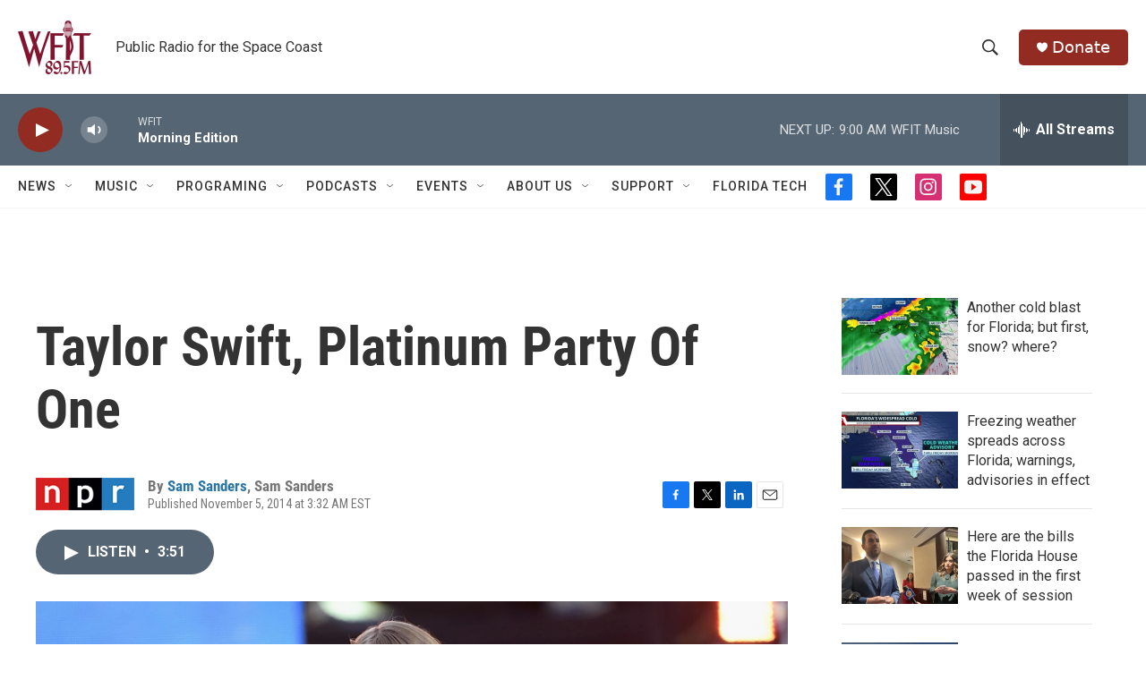

--- FILE ---
content_type: text/html;charset=UTF-8
request_url: https://www.wfit.org/2014-11-05/taylor-swift-platinum-party-of-one
body_size: 37169
content:
<!DOCTYPE html>
<html class="ArtP aside" lang="en">
    <head>
    <meta charset="UTF-8">

    

    <style data-cssvarsponyfill="true">
        :root { --siteBgColorInverse: #121212; --primaryTextColorInverse: #ffffff; --secondaryTextColorInverse: #cccccc; --tertiaryTextColorInverse: #cccccc; --headerBgColorInverse: #000000; --headerBorderColorInverse: #858585; --headerTextColorInverse: #ffffff; --secC1_Inverse: #a2a2a2; --secC4_Inverse: #282828; --headerNavBarBgColorInverse: #121212; --headerMenuBgColorInverse: #ffffff; --headerMenuTextColorInverse: #6b2b85; --headerMenuTextColorHoverInverse: #6b2b85; --liveBlogTextColorInverse: #ffffff; --applyButtonColorInverse: #4485D5; --applyButtonTextColorInverse: #4485D5; --siteBgColor: #ffffff; --primaryTextColor: #333333; --secondaryTextColor: #666666; --secC1: #767676; --secC4: #f5f5f5; --secC5: #ffffff; --siteBgColor: #ffffff; --siteInverseBgColor: #000000; --linkColor: #2975a8; --linkHoverColor: #922b21; --headerBgColor: #ffffff; --headerBgColorInverse: #000000; --headerBorderColor: #e6e6e6; --headerBorderColorInverse: #858585; --tertiaryTextColor: #1c1c1c; --headerTextColor: #333333; --buttonTextColor: #cccccc; --headerNavBarBgColor: #ffffff; --headerNavBarTextColor: #333333; --headerMenuBgColor: #ffffff; --headerMenuTextColor: #333333; --headerMenuTextColorHover: #922b21; --liveBlogTextColor: #282829; --applyButtonColor: #194173; --applyButtonTextColor: #2c4273; --primaryColor1: #566573; --primaryColor2: #922b21; --breakingColor: #ff6f00; --secC2: #cccccc; --secC3: #e6e6e6; --secC5: #ffffff; --linkColor: #2975a8; --linkHoverColor: #922b21; --donateBGColor: #922b21; --headerIconColor: #ffffff; --hatButtonBgColor: #ffffff; --hatButtonBgHoverColor: #411c58; --hatButtonBorderColor: #411c58; --hatButtonBorderHoverColor: #ffffff; --hatButtoniconColor: #d62021; --hatButtonTextColor: #411c58; --hatButtonTextHoverColor: #ffffff; --footerTextColor: #ffffff; --footerTextBgColor: #ffffff; --footerPartnersBgColor: #000000; --listBorderColor: #030202; --gridBorderColor: #e6e6e6; --tagButtonBorderColor: #1772b0; --tagButtonTextColor: #1772b0; --breakingTextColor: #ffffff; --sectionTextColor: #ffffff; --contentWidth: 1240px; --primaryHeadlineFont: sans-serif; --secHlFont: sans-serif; --bodyFont: sans-serif; --colorWhite: #ffffff; --colorBlack: #000000;} .fonts-loaded { --primaryHeadlineFont: "Roboto Condensed"; --secHlFont: "Roboto Condensed"; --bodyFont: "Roboto"; --liveBlogBodyFont: "Roboto";}
    </style>

    
    <meta property="fb:app_id" content="808885966204544">



    <meta property="og:title" content="Taylor Swift, Platinum Party Of One">

    <meta property="og:url" content="https://www.wfit.org/2014-11-05/taylor-swift-platinum-party-of-one">

    <meta property="og:image" content="https://npr.brightspotcdn.com/dims4/default/d5c4ef4/2147483647/strip/true/crop/2106x1106+0+237/resize/1200x630!/quality/90/?url=https%3A%2F%2Fmedia.npr.org%2Fassets%2Fimg%2F2014%2F11%2F05%2F458099080-73356b6dca7304ef5ad3fe9a334e51fb12a55986.jpg">

    
    <meta property="og:image:url" content="https://npr.brightspotcdn.com/dims4/default/d5c4ef4/2147483647/strip/true/crop/2106x1106+0+237/resize/1200x630!/quality/90/?url=https%3A%2F%2Fmedia.npr.org%2Fassets%2Fimg%2F2014%2F11%2F05%2F458099080-73356b6dca7304ef5ad3fe9a334e51fb12a55986.jpg">
    
    <meta property="og:image:width" content="1200">
    <meta property="og:image:height" content="630">
    <meta property="og:image:type" content="image/jpeg">
    
    <meta property="og:image:alt" content="&lt;strong&gt;Some things actually are surprising: &lt;/strong&gt;Taylor Swift, performing on ABC&#x27;s &lt;em&gt;Good Morning America&lt;/em&gt; in New York City on Oct. 30, sold over a million copies of her new album, &lt;em&gt;1989, &lt;/em&gt;in its first week.">
    

    <meta property="og:description" content="Taylor Swift&#x27;s latest album, 1989, sold 1.287 million copies its first week alone, making it the first album released in 2014 to go platinum. The last musician to go platinum in a week? Taylor Swift.">

    <meta property="og:site_name" content="WFIT">



    <meta property="og:type" content="article">

    <meta property="article:author" content="https://www.wfit.org/people/sam-sanders">

    <meta property="article:author" content="">

    <meta property="article:published_time" content="2014-11-05T08:32:00">

    <meta property="article:modified_time" content="2021-02-09T22:20:20.267">

    
    <meta name="twitter:card" content="summary_large_image"/>
    
    
    
    
    <meta name="twitter:description" content="Taylor Swift&#x27;s latest album, 1989, sold 1.287 million copies its first week alone, making it the first album released in 2014 to go platinum. The last musician to go platinum in a week? Taylor Swift."/>
    
    
    <meta name="twitter:image" content="https://npr.brightspotcdn.com/dims4/default/81b2dfd/2147483647/strip/true/crop/2106x1185+0+197/resize/1200x675!/quality/90/?url=https%3A%2F%2Fmedia.npr.org%2Fassets%2Fimg%2F2014%2F11%2F05%2F458099080-73356b6dca7304ef5ad3fe9a334e51fb12a55986.jpg"/>

    
    <meta name="twitter:image:alt" content="&lt;strong&gt;Some things actually are surprising: &lt;/strong&gt;Taylor Swift, performing on ABC&#x27;s &lt;em&gt;Good Morning America&lt;/em&gt; in New York City on Oct. 30, sold over a million copies of her new album, &lt;em&gt;1989, &lt;/em&gt;in its first week."/>
    
    
    <meta name="twitter:site" content="@WFIT895FM"/>
    
    
    
    <meta name="twitter:title" content="Taylor Swift, Platinum Party Of One"/>
    
<meta name="disqus.shortname" content="npr-wfit">
<meta name="disqus.url" content="https://www.wfit.org/2014-11-05/taylor-swift-platinum-party-of-one">
<meta name="disqus.title" content="Taylor Swift, Platinum Party Of One">
<meta name="disqus.identifier" content="00000170-40a8-d1f3-a978-efedcac3038a">

    <link data-cssvarsponyfill="true" class="Webpack-css" rel="stylesheet" href="https://npr.brightspotcdn.com/resource/00000177-1bc0-debb-a57f-dfcf4a950000/styleguide/All.min.0db89f2a608a6b13cec2d9fc84f71c45.gz.css">

    

    <style>.FooterNavigation-items-item {
    display: inline-block
}</style>
<style>[class*='-articleBody'] > ul,
[class*='-articleBody'] > ul ul {
    list-style-type: disc;
}</style>


    <meta name="viewport" content="width=device-width, initial-scale=1, viewport-fit=cover"><title>Taylor Swift, Platinum Party Of One | WFIT</title><meta name="description" content="Taylor Swift&#x27;s latest album, 1989, sold 1.287 million copies its first week alone, making it the first album released in 2014 to go platinum. The last musician to go platinum in a week? Taylor Swift."><link rel="canonical" href="https://www.npr.org/sections/therecord/2014/11/05/361577726/taylor-swift-platinum-party-of-one?ft=nprml&amp;f=361577726"><meta name="brightspot.contentId" content="00000170-40a8-d1f3-a978-efedcac3038a"><link rel="apple-touch-icon"sizes="180x180"href="/apple-touch-icon.png"><link rel="icon"type="image/png"href="/favicon-32x32.png"><link rel="icon"type="image/png"href="/favicon-16x16.png">
    
    
    <meta name="brightspot-dataLayer" content="{
  &quot;author&quot; : &quot;Sam Sanders, Sam Sanders&quot;,
  &quot;bspStoryId&quot; : &quot;00000170-40a8-d1f3-a978-efedcac3038a&quot;,
  &quot;category&quot; : &quot;&quot;,
  &quot;inlineAudio&quot; : 1,
  &quot;keywords&quot; : &quot;&quot;,
  &quot;nprCmsSite&quot; : true,
  &quot;nprStoryId&quot; : &quot;361577726&quot;,
  &quot;pageType&quot; : &quot;news-story&quot;,
  &quot;program&quot; : &quot;&quot;,
  &quot;publishedDate&quot; : &quot;2014-11-05T03:32:00Z&quot;,
  &quot;siteName&quot; : &quot;WFIT&quot;,
  &quot;station&quot; : &quot;WFIT&quot;,
  &quot;stationOrgId&quot; : &quot;1177&quot;,
  &quot;storyOrgId&quot; : &quot;s1&quot;,
  &quot;storyTheme&quot; : &quot;news-story&quot;,
  &quot;storyTitle&quot; : &quot;Taylor Swift, Platinum Party Of One&quot;,
  &quot;timezone&quot; : &quot;US/Eastern&quot;,
  &quot;wordCount&quot; : 0,
  &quot;series&quot; : &quot;&quot;
}">
    <script id="brightspot-dataLayer">
        (function () {
            var dataValue = document.head.querySelector('meta[name="brightspot-dataLayer"]').content;
            if (dataValue) {
                window.brightspotDataLayer = JSON.parse(dataValue);
            }
        })();
    </script>

    <link rel="amphtml" href="https://www.wfit.org/2014-11-05/taylor-swift-platinum-party-of-one?_amp=true">

    

    
    <script src="https://npr.brightspotcdn.com/resource/00000177-1bc0-debb-a57f-dfcf4a950000/styleguide/All.min.fd8f7fccc526453c829dde80fc7c2ef5.gz.js" async></script>
    

    <script>

  window.fbAsyncInit = function() {
      FB.init({
          
              appId : '808885966204544',
          
          xfbml : true,
          version : 'v2.9'
      });
  };

  (function(d, s, id){
     var js, fjs = d.getElementsByTagName(s)[0];
     if (d.getElementById(id)) {return;}
     js = d.createElement(s); js.id = id;
     js.src = "//connect.facebook.net/en_US/sdk.js";
     fjs.parentNode.insertBefore(js, fjs);
   }(document, 'script', 'facebook-jssdk'));
</script>
<meta name="gtm-dataLayer" content="{
  &quot;gtmAuthor&quot; : &quot;Sam Sanders, Sam Sanders&quot;,
  &quot;gtmBspStoryId&quot; : &quot;00000170-40a8-d1f3-a978-efedcac3038a&quot;,
  &quot;gtmCategory&quot; : &quot;&quot;,
  &quot;gtmInlineAudio&quot; : 1,
  &quot;gtmKeywords&quot; : &quot;&quot;,
  &quot;gtmNprCmsSite&quot; : true,
  &quot;gtmNprStoryId&quot; : &quot;361577726&quot;,
  &quot;gtmPageType&quot; : &quot;news-story&quot;,
  &quot;gtmProgram&quot; : &quot;&quot;,
  &quot;gtmPublishedDate&quot; : &quot;2014-11-05T03:32:00Z&quot;,
  &quot;gtmSiteName&quot; : &quot;WFIT&quot;,
  &quot;gtmStation&quot; : &quot;WFIT&quot;,
  &quot;gtmStationOrgId&quot; : &quot;1177&quot;,
  &quot;gtmStoryOrgId&quot; : &quot;s1&quot;,
  &quot;gtmStoryTheme&quot; : &quot;news-story&quot;,
  &quot;gtmStoryTitle&quot; : &quot;Taylor Swift, Platinum Party Of One&quot;,
  &quot;gtmTimezone&quot; : &quot;US/Eastern&quot;,
  &quot;gtmWordCount&quot; : 0,
  &quot;gtmSeries&quot; : &quot;&quot;
}"><script>

    (function () {
        var dataValue = document.head.querySelector('meta[name="gtm-dataLayer"]').content;
        if (dataValue) {
            window.dataLayer = window.dataLayer || [];
            dataValue = JSON.parse(dataValue);
            dataValue['event'] = 'gtmFirstView';
            window.dataLayer.push(dataValue);
        }
    })();

    (function(w,d,s,l,i){w[l]=w[l]||[];w[l].push({'gtm.start':
            new Date().getTime(),event:'gtm.js'});var f=d.getElementsByTagName(s)[0],
        j=d.createElement(s),dl=l!='dataLayer'?'&l='+l:'';j.async=true;j.src=
        'https://www.googletagmanager.com/gtm.js?id='+i+dl;f.parentNode.insertBefore(j,f);
})(window,document,'script','dataLayer','GTM-N39QFDR');</script><!-- no longer used, moved disqus script to be loaded by ps-disqus-comment-module.js to avoid errors --><script async="async" src="https://securepubads.g.doubleclick.net/tag/js/gpt.js"></script>
<script type="text/javascript">
    // Google tag setup
    var googletag = googletag || {};
    googletag.cmd = googletag.cmd || [];

    googletag.cmd.push(function () {
        // @see https://developers.google.com/publisher-tag/reference#googletag.PubAdsService_enableLazyLoad
        googletag.pubads().enableLazyLoad({
            fetchMarginPercent: 100, // fetch and render ads within this % of viewport
            renderMarginPercent: 100,
            mobileScaling: 1  // Same on mobile.
        });

        googletag.pubads().enableSingleRequest()
        googletag.pubads().enableAsyncRendering()
        googletag.pubads().collapseEmptyDivs()
        googletag.pubads().disableInitialLoad()
        googletag.enableServices()
    })
</script>
<script type="application/ld+json">{"@context":"http://schema.org","@type":"NewsArticle","author":[{"@context":"http://schema.org","@type":"Person","name":"Sam Sanders","url":"https://www.wfit.org/people/sam-sanders"},{"@context":"http://schema.org","@type":"Person","name":"Sam Sanders"}],"dateModified":"2021-02-09T17:20:20Z","datePublished":"2014-11-05T03:32:00Z","headline":"Taylor Swift, Platinum Party Of One","image":{"@context":"http://schema.org","@type":"ImageObject","url":"https://media.npr.org/assets/img/2014/11/05/458099080-73356b6dca7304ef5ad3fe9a334e51fb12a55986.jpg"},"mainEntityOfPage":{"@type":"NewsArticle","@id":"https://www.wfit.org/2014-11-05/taylor-swift-platinum-party-of-one"},"publisher":{"@type":"Organization","name":"WFIT","logo":{"@context":"http://schema.org","@type":"ImageObject","height":"60","url":"https://npr.brightspotcdn.com/dims4/default/46494f5/2147483647/resize/x60/quality/90/?url=http%3A%2F%2Fnpr-brightspot.s3.amazonaws.com%2Fb6%2F8b%2Fc62364f24d1d8cfd656f77e6cd50%2Fwfitlogomaroon.png","width":"82"}}}</script><script type="application/ld+json">{"@context":"http://schema.org","@type":"ListenAction","description":"Taylor Swift's latest album, <i>1989,<\/i> sold 1.287 million copies its first week alone, making it the first album released in 2014 to go platinum. The last musician to go platinum in a week? Taylor Swift.","name":"Taylor Swift, Platinum Party Of One"}</script><script>window.addEventListener('DOMContentLoaded', (event) => {
    window.nulldurationobserver = new MutationObserver(function (mutations) {
        document.querySelectorAll('.StreamPill-duration').forEach(pill => { 
      if (pill.innerText == "LISTENNULL") {
         pill.innerText = "LISTEN"
      } 
    });
      });

      window.nulldurationobserver.observe(document.body, {
        childList: true,
        subtree: true
      });
});
</script>


    <script>
        var head = document.getElementsByTagName('head')
        head = head[0]
        var link = document.createElement('link');
        link.setAttribute('href', 'https://fonts.googleapis.com/css?family=Roboto Condensed|Roboto|Roboto:400,500,700&display=swap');
        var relList = link.relList;

        if (relList && relList.supports('preload')) {
            link.setAttribute('as', 'style');
            link.setAttribute('rel', 'preload');
            link.setAttribute('onload', 'this.rel="stylesheet"');
            link.setAttribute('crossorigin', 'anonymous');
        } else {
            link.setAttribute('rel', 'stylesheet');
        }

        head.appendChild(link);
    </script>
</head>


    <body class="Page-body" data-content-width="1240px">
    <noscript>
    <iframe src="https://www.googletagmanager.com/ns.html?id=GTM-N39QFDR" height="0" width="0" style="display:none;visibility:hidden"></iframe>
</noscript>
        

    <!-- Putting icons here, so we don't have to include in a bunch of -body hbs's -->
<svg xmlns="http://www.w3.org/2000/svg" style="display:none" id="iconsMap1" class="iconsMap">
    <symbol id="play-icon" viewBox="0 0 115 115">
        <polygon points="0,0 115,57.5 0,115" fill="currentColor" />
    </symbol>
    <symbol id="grid" viewBox="0 0 32 32">
            <g>
                <path d="M6.4,5.7 C6.4,6.166669 6.166669,6.4 5.7,6.4 L0.7,6.4 C0.233331,6.4 0,6.166669 0,5.7 L0,0.7 C0,0.233331 0.233331,0 0.7,0 L5.7,0 C6.166669,0 6.4,0.233331 6.4,0.7 L6.4,5.7 Z M19.2,5.7 C19.2,6.166669 18.966669,6.4 18.5,6.4 L13.5,6.4 C13.033331,6.4 12.8,6.166669 12.8,5.7 L12.8,0.7 C12.8,0.233331 13.033331,0 13.5,0 L18.5,0 C18.966669,0 19.2,0.233331 19.2,0.7 L19.2,5.7 Z M32,5.7 C32,6.166669 31.766669,6.4 31.3,6.4 L26.3,6.4 C25.833331,6.4 25.6,6.166669 25.6,5.7 L25.6,0.7 C25.6,0.233331 25.833331,0 26.3,0 L31.3,0 C31.766669,0 32,0.233331 32,0.7 L32,5.7 Z M6.4,18.5 C6.4,18.966669 6.166669,19.2 5.7,19.2 L0.7,19.2 C0.233331,19.2 0,18.966669 0,18.5 L0,13.5 C0,13.033331 0.233331,12.8 0.7,12.8 L5.7,12.8 C6.166669,12.8 6.4,13.033331 6.4,13.5 L6.4,18.5 Z M19.2,18.5 C19.2,18.966669 18.966669,19.2 18.5,19.2 L13.5,19.2 C13.033331,19.2 12.8,18.966669 12.8,18.5 L12.8,13.5 C12.8,13.033331 13.033331,12.8 13.5,12.8 L18.5,12.8 C18.966669,12.8 19.2,13.033331 19.2,13.5 L19.2,18.5 Z M32,18.5 C32,18.966669 31.766669,19.2 31.3,19.2 L26.3,19.2 C25.833331,19.2 25.6,18.966669 25.6,18.5 L25.6,13.5 C25.6,13.033331 25.833331,12.8 26.3,12.8 L31.3,12.8 C31.766669,12.8 32,13.033331 32,13.5 L32,18.5 Z M6.4,31.3 C6.4,31.766669 6.166669,32 5.7,32 L0.7,32 C0.233331,32 0,31.766669 0,31.3 L0,26.3 C0,25.833331 0.233331,25.6 0.7,25.6 L5.7,25.6 C6.166669,25.6 6.4,25.833331 6.4,26.3 L6.4,31.3 Z M19.2,31.3 C19.2,31.766669 18.966669,32 18.5,32 L13.5,32 C13.033331,32 12.8,31.766669 12.8,31.3 L12.8,26.3 C12.8,25.833331 13.033331,25.6 13.5,25.6 L18.5,25.6 C18.966669,25.6 19.2,25.833331 19.2,26.3 L19.2,31.3 Z M32,31.3 C32,31.766669 31.766669,32 31.3,32 L26.3,32 C25.833331,32 25.6,31.766669 25.6,31.3 L25.6,26.3 C25.6,25.833331 25.833331,25.6 26.3,25.6 L31.3,25.6 C31.766669,25.6 32,25.833331 32,26.3 L32,31.3 Z" id=""></path>
            </g>
    </symbol>
    <symbol id="radio-stream" width="18" height="19" viewBox="0 0 18 19">
        <g fill="currentColor" fill-rule="nonzero">
            <path d="M.5 8c-.276 0-.5.253-.5.565v1.87c0 .312.224.565.5.565s.5-.253.5-.565v-1.87C1 8.253.776 8 .5 8zM2.5 8c-.276 0-.5.253-.5.565v1.87c0 .312.224.565.5.565s.5-.253.5-.565v-1.87C3 8.253 2.776 8 2.5 8zM3.5 7c-.276 0-.5.276-.5.617v3.766c0 .34.224.617.5.617s.5-.276.5-.617V7.617C4 7.277 3.776 7 3.5 7zM5.5 6c-.276 0-.5.275-.5.613v5.774c0 .338.224.613.5.613s.5-.275.5-.613V6.613C6 6.275 5.776 6 5.5 6zM6.5 4c-.276 0-.5.26-.5.58v8.84c0 .32.224.58.5.58s.5-.26.5-.58V4.58C7 4.26 6.776 4 6.5 4zM8.5 0c-.276 0-.5.273-.5.61v17.78c0 .337.224.61.5.61s.5-.273.5-.61V.61C9 .273 8.776 0 8.5 0zM9.5 2c-.276 0-.5.274-.5.612v14.776c0 .338.224.612.5.612s.5-.274.5-.612V2.612C10 2.274 9.776 2 9.5 2zM11.5 5c-.276 0-.5.276-.5.616v8.768c0 .34.224.616.5.616s.5-.276.5-.616V5.616c0-.34-.224-.616-.5-.616zM12.5 6c-.276 0-.5.262-.5.584v4.832c0 .322.224.584.5.584s.5-.262.5-.584V6.584c0-.322-.224-.584-.5-.584zM14.5 7c-.276 0-.5.29-.5.647v3.706c0 .357.224.647.5.647s.5-.29.5-.647V7.647C15 7.29 14.776 7 14.5 7zM15.5 8c-.276 0-.5.253-.5.565v1.87c0 .312.224.565.5.565s.5-.253.5-.565v-1.87c0-.312-.224-.565-.5-.565zM17.5 8c-.276 0-.5.253-.5.565v1.87c0 .312.224.565.5.565s.5-.253.5-.565v-1.87c0-.312-.224-.565-.5-.565z"/>
        </g>
    </symbol>
    <symbol id="icon-magnify" viewBox="0 0 31 31">
        <g>
            <path fill-rule="evenodd" d="M22.604 18.89l-.323.566 8.719 8.8L28.255 31l-8.719-8.8-.565.404c-2.152 1.346-4.386 2.018-6.7 2.018-3.39 0-6.284-1.21-8.679-3.632C1.197 18.568 0 15.66 0 12.27c0-3.39 1.197-6.283 3.592-8.678C5.987 1.197 8.88 0 12.271 0c3.39 0 6.283 1.197 8.678 3.592 2.395 2.395 3.593 5.288 3.593 8.679 0 2.368-.646 4.574-1.938 6.62zM19.162 5.77C17.322 3.925 15.089 3 12.46 3c-2.628 0-4.862.924-6.702 2.77C3.92 7.619 3 9.862 3 12.5c0 2.639.92 4.882 2.76 6.73C7.598 21.075 9.832 22 12.46 22c2.629 0 4.862-.924 6.702-2.77C21.054 17.33 22 15.085 22 12.5c0-2.586-.946-4.83-2.838-6.73z"/>
        </g>
    </symbol>
    <symbol id="burger-menu" viewBox="0 0 14 10">
        <g>
            <path fill-rule="evenodd" d="M0 5.5v-1h14v1H0zM0 1V0h14v1H0zm0 9V9h14v1H0z"></path>
        </g>
    </symbol>
    <symbol id="close-x" viewBox="0 0 14 14">
        <g>
            <path fill-rule="nonzero" d="M6.336 7L0 .664.664 0 7 6.336 13.336 0 14 .664 7.664 7 14 13.336l-.664.664L7 7.664.664 14 0 13.336 6.336 7z"></path>
        </g>
    </symbol>
    <symbol id="share-more-arrow" viewBox="0 0 512 512" style="enable-background:new 0 0 512 512;">
        <g>
            <g>
                <path d="M512,241.7L273.643,3.343v156.152c-71.41,3.744-138.015,33.337-188.958,84.28C30.075,298.384,0,370.991,0,448.222v60.436
                    l29.069-52.985c45.354-82.671,132.173-134.027,226.573-134.027c5.986,0,12.004,0.212,18.001,0.632v157.779L512,241.7z
                    M255.642,290.666c-84.543,0-163.661,36.792-217.939,98.885c26.634-114.177,129.256-199.483,251.429-199.483h15.489V78.131
                    l163.568,163.568L304.621,405.267V294.531l-13.585-1.683C279.347,291.401,267.439,290.666,255.642,290.666z"></path>
            </g>
        </g>
    </symbol>
    <symbol id="chevron" viewBox="0 0 100 100">
        <g>
            <path d="M22.4566257,37.2056786 L-21.4456527,71.9511488 C-22.9248661,72.9681457 -24.9073712,72.5311671 -25.8758148,70.9765924 L-26.9788683,69.2027424 C-27.9450684,67.6481676 -27.5292733,65.5646602 -26.0500598,64.5484493 L20.154796,28.2208967 C21.5532435,27.2597011 23.3600078,27.2597011 24.759951,28.2208967 L71.0500598,64.4659264 C72.5292733,65.4829232 72.9450684,67.5672166 71.9788683,69.1217913 L70.8750669,70.8956413 C69.9073712,72.4502161 67.9241183,72.8848368 66.4449048,71.8694118 L22.4566257,37.2056786 Z" id="Transparent-Chevron" transform="translate(22.500000, 50.000000) rotate(90.000000) translate(-22.500000, -50.000000) "></path>
        </g>
    </symbol>
</svg>

<svg xmlns="http://www.w3.org/2000/svg" style="display:none" id="iconsMap2" class="iconsMap">
    <symbol id="mono-icon-facebook" viewBox="0 0 10 19">
        <path fill-rule="evenodd" d="M2.707 18.25V10.2H0V7h2.707V4.469c0-1.336.375-2.373 1.125-3.112C4.582.62 5.578.25 6.82.25c1.008 0 1.828.047 2.461.14v2.848H7.594c-.633 0-1.067.14-1.301.422-.188.235-.281.61-.281 1.125V7H9l-.422 3.2H6.012v8.05H2.707z"></path>
    </symbol>
    <symbol id="mono-icon-instagram" viewBox="0 0 17 17">
        <g>
            <path fill-rule="evenodd" d="M8.281 4.207c.727 0 1.4.182 2.022.545a4.055 4.055 0 0 1 1.476 1.477c.364.62.545 1.294.545 2.021 0 .727-.181 1.4-.545 2.021a4.055 4.055 0 0 1-1.476 1.477 3.934 3.934 0 0 1-2.022.545c-.726 0-1.4-.182-2.021-.545a4.055 4.055 0 0 1-1.477-1.477 3.934 3.934 0 0 1-.545-2.021c0-.727.182-1.4.545-2.021A4.055 4.055 0 0 1 6.26 4.752a3.934 3.934 0 0 1 2.021-.545zm0 6.68a2.54 2.54 0 0 0 1.864-.774 2.54 2.54 0 0 0 .773-1.863 2.54 2.54 0 0 0-.773-1.863 2.54 2.54 0 0 0-1.864-.774 2.54 2.54 0 0 0-1.863.774 2.54 2.54 0 0 0-.773 1.863c0 .727.257 1.348.773 1.863a2.54 2.54 0 0 0 1.863.774zM13.45 4.03c-.023.258-.123.48-.299.668a.856.856 0 0 1-.65.281.913.913 0 0 1-.668-.28.913.913 0 0 1-.281-.669c0-.258.094-.48.281-.668a.913.913 0 0 1 .668-.28c.258 0 .48.093.668.28.187.188.281.41.281.668zm2.672.95c.023.656.035 1.746.035 3.269 0 1.523-.017 2.62-.053 3.287-.035.668-.134 1.248-.298 1.74a4.098 4.098 0 0 1-.967 1.53 4.098 4.098 0 0 1-1.53.966c-.492.164-1.072.264-1.74.3-.668.034-1.763.052-3.287.052-1.523 0-2.619-.018-3.287-.053-.668-.035-1.248-.146-1.74-.334a3.747 3.747 0 0 1-1.53-.931 4.098 4.098 0 0 1-.966-1.53c-.164-.492-.264-1.072-.299-1.74C.424 10.87.406 9.773.406 8.25S.424 5.63.46 4.963c.035-.668.135-1.248.299-1.74.21-.586.533-1.096.967-1.53A4.098 4.098 0 0 1 3.254.727c.492-.164 1.072-.264 1.74-.3C5.662.394 6.758.376 8.281.376c1.524 0 2.62.018 3.287.053.668.035 1.248.135 1.74.299a4.098 4.098 0 0 1 2.496 2.496c.165.492.27 1.078.317 1.757zm-1.687 7.91c.14-.399.234-1.032.28-1.899.024-.515.036-1.242.036-2.18V7.689c0-.961-.012-1.688-.035-2.18-.047-.89-.14-1.524-.281-1.899a2.537 2.537 0 0 0-1.512-1.511c-.375-.14-1.008-.235-1.899-.282a51.292 51.292 0 0 0-2.18-.035H7.72c-.938 0-1.664.012-2.18.035-.867.047-1.5.141-1.898.282a2.537 2.537 0 0 0-1.512 1.511c-.14.375-.234 1.008-.281 1.899a51.292 51.292 0 0 0-.036 2.18v1.125c0 .937.012 1.664.036 2.18.047.866.14 1.5.28 1.898.306.726.81 1.23 1.513 1.511.398.141 1.03.235 1.898.282.516.023 1.242.035 2.18.035h1.125c.96 0 1.687-.012 2.18-.035.89-.047 1.523-.141 1.898-.282.726-.304 1.23-.808 1.512-1.511z"></path>
        </g>
    </symbol>
    <symbol id="mono-icon-email" viewBox="0 0 512 512">
        <g>
            <path d="M67,148.7c11,5.8,163.8,89.1,169.5,92.1c5.7,3,11.5,4.4,20.5,4.4c9,0,14.8-1.4,20.5-4.4c5.7-3,158.5-86.3,169.5-92.1
                c4.1-2.1,11-5.9,12.5-10.2c2.6-7.6-0.2-10.5-11.3-10.5H257H65.8c-11.1,0-13.9,3-11.3,10.5C56,142.9,62.9,146.6,67,148.7z"></path>
            <path d="M455.7,153.2c-8.2,4.2-81.8,56.6-130.5,88.1l82.2,92.5c2,2,2.9,4.4,1.8,5.6c-1.2,1.1-3.8,0.5-5.9-1.4l-98.6-83.2
                c-14.9,9.6-25.4,16.2-27.2,17.2c-7.7,3.9-13.1,4.4-20.5,4.4c-7.4,0-12.8-0.5-20.5-4.4c-1.9-1-12.3-7.6-27.2-17.2l-98.6,83.2
                c-2,2-4.7,2.6-5.9,1.4c-1.2-1.1-0.3-3.6,1.7-5.6l82.1-92.5c-48.7-31.5-123.1-83.9-131.3-88.1c-8.8-4.5-9.3,0.8-9.3,4.9
                c0,4.1,0,205,0,205c0,9.3,13.7,20.9,23.5,20.9H257h185.5c9.8,0,21.5-11.7,21.5-20.9c0,0,0-201,0-205
                C464,153.9,464.6,148.7,455.7,153.2z"></path>
        </g>
    </symbol>
    <symbol id="default-image" width="24" height="24" viewBox="0 0 24 24" fill="none" stroke="currentColor" stroke-width="2" stroke-linecap="round" stroke-linejoin="round" class="feather feather-image">
        <rect x="3" y="3" width="18" height="18" rx="2" ry="2"></rect>
        <circle cx="8.5" cy="8.5" r="1.5"></circle>
        <polyline points="21 15 16 10 5 21"></polyline>
    </symbol>
    <symbol id="icon-email" width="18px" viewBox="0 0 20 14">
        <g id="Symbols" stroke="none" stroke-width="1" fill="none" fill-rule="evenodd" stroke-linecap="round" stroke-linejoin="round">
            <g id="social-button-bar" transform="translate(-125.000000, -8.000000)" stroke="#000000">
                <g id="Group-2" transform="translate(120.000000, 0.000000)">
                    <g id="envelope" transform="translate(6.000000, 9.000000)">
                        <path d="M17.5909091,10.6363636 C17.5909091,11.3138182 17.0410909,11.8636364 16.3636364,11.8636364 L1.63636364,11.8636364 C0.958909091,11.8636364 0.409090909,11.3138182 0.409090909,10.6363636 L0.409090909,1.63636364 C0.409090909,0.958090909 0.958909091,0.409090909 1.63636364,0.409090909 L16.3636364,0.409090909 C17.0410909,0.409090909 17.5909091,0.958090909 17.5909091,1.63636364 L17.5909091,10.6363636 L17.5909091,10.6363636 Z" id="Stroke-406"></path>
                        <polyline id="Stroke-407" points="17.1818182 0.818181818 9 7.36363636 0.818181818 0.818181818"></polyline>
                    </g>
                </g>
            </g>
        </g>
    </symbol>
    <symbol id="mono-icon-print" viewBox="0 0 12 12">
        <g fill-rule="evenodd">
            <path fill-rule="nonzero" d="M9 10V7H3v3H1a1 1 0 0 1-1-1V4a1 1 0 0 1 1-1h10a1 1 0 0 1 1 1v3.132A2.868 2.868 0 0 1 9.132 10H9zm.5-4.5a1 1 0 1 0 0-2 1 1 0 0 0 0 2zM3 0h6v2H3z"></path>
            <path d="M4 8h4v4H4z"></path>
        </g>
    </symbol>
    <symbol id="mono-icon-copylink" viewBox="0 0 12 12">
        <g fill-rule="evenodd">
            <path d="M10.199 2.378c.222.205.4.548.465.897.062.332.016.614-.132.774L8.627 6.106c-.187.203-.512.232-.75-.014a.498.498 0 0 0-.706.028.499.499 0 0 0 .026.706 1.509 1.509 0 0 0 2.165-.04l1.903-2.06c.37-.398.506-.98.382-1.636-.105-.557-.392-1.097-.77-1.445L9.968.8C9.591.452 9.03.208 8.467.145 7.803.072 7.233.252 6.864.653L4.958 2.709a1.509 1.509 0 0 0 .126 2.161.5.5 0 1 0 .68-.734c-.264-.218-.26-.545-.071-.747L7.597 1.33c.147-.16.425-.228.76-.19.353.038.71.188.931.394l.91.843.001.001zM1.8 9.623c-.222-.205-.4-.549-.465-.897-.062-.332-.016-.614.132-.774l1.905-2.057c.187-.203.512-.232.75.014a.498.498 0 0 0 .706-.028.499.499 0 0 0-.026-.706 1.508 1.508 0 0 0-2.165.04L.734 7.275c-.37.399-.506.98-.382 1.637.105.557.392 1.097.77 1.445l.91.843c.376.35.937.594 1.5.656.664.073 1.234-.106 1.603-.507L7.04 9.291a1.508 1.508 0 0 0-.126-2.16.5.5 0 0 0-.68.734c.264.218.26.545.071.747l-1.904 2.057c-.147.16-.425.228-.76.191-.353-.038-.71-.188-.931-.394l-.91-.843z"></path>
            <path d="M8.208 3.614a.5.5 0 0 0-.707.028L3.764 7.677a.5.5 0 0 0 .734.68L8.235 4.32a.5.5 0 0 0-.027-.707"></path>
        </g>
    </symbol>
    <symbol id="mono-icon-linkedin" viewBox="0 0 16 17">
        <g fill-rule="evenodd">
            <path d="M3.734 16.125H.464V5.613h3.27zM2.117 4.172c-.515 0-.96-.188-1.336-.563A1.825 1.825 0 0 1 .22 2.273c0-.515.187-.96.562-1.335.375-.375.82-.563 1.336-.563.516 0 .961.188 1.336.563.375.375.563.82.563 1.335 0 .516-.188.961-.563 1.336-.375.375-.82.563-1.336.563zM15.969 16.125h-3.27v-5.133c0-.844-.07-1.453-.21-1.828-.259-.633-.762-.95-1.512-.95s-1.278.282-1.582.845c-.235.421-.352 1.043-.352 1.863v5.203H5.809V5.613h3.128v1.442h.036c.234-.469.609-.856 1.125-1.16.562-.375 1.218-.563 1.968-.563 1.524 0 2.59.48 3.2 1.441.468.774.703 1.97.703 3.586v5.766z"></path>
        </g>
    </symbol>
    <symbol id="mono-icon-pinterest" viewBox="0 0 512 512">
        <g>
            <path d="M256,32C132.3,32,32,132.3,32,256c0,91.7,55.2,170.5,134.1,205.2c-0.6-15.6-0.1-34.4,3.9-51.4
                c4.3-18.2,28.8-122.1,28.8-122.1s-7.2-14.3-7.2-35.4c0-33.2,19.2-58,43.2-58c20.4,0,30.2,15.3,30.2,33.6
                c0,20.5-13.1,51.1-19.8,79.5c-5.6,23.8,11.9,43.1,35.4,43.1c42.4,0,71-54.5,71-119.1c0-49.1-33.1-85.8-93.2-85.8
                c-67.9,0-110.3,50.7-110.3,107.3c0,19.5,5.8,33.3,14.8,43.9c4.1,4.9,4.7,6.9,3.2,12.5c-1.1,4.1-3.5,14-4.6,18
                c-1.5,5.7-6.1,7.7-11.2,5.6c-31.3-12.8-45.9-47-45.9-85.6c0-63.6,53.7-139.9,160.1-139.9c85.5,0,141.8,61.9,141.8,128.3
                c0,87.9-48.9,153.5-120.9,153.5c-24.2,0-46.9-13.1-54.7-27.9c0,0-13,51.6-15.8,61.6c-4.7,17.3-14,34.5-22.5,48
                c20.1,5.9,41.4,9.2,63.5,9.2c123.7,0,224-100.3,224-224C480,132.3,379.7,32,256,32z"></path>
        </g>
    </symbol>
    <symbol id="mono-icon-tumblr" viewBox="0 0 512 512">
        <g>
            <path d="M321.2,396.3c-11.8,0-22.4-2.8-31.5-8.3c-6.9-4.1-11.5-9.6-14-16.4c-2.6-6.9-3.6-22.3-3.6-46.4V224h96v-64h-96V48h-61.9
                c-2.7,21.5-7.5,44.7-14.5,58.6c-7,13.9-14,25.8-25.6,35.7c-11.6,9.9-25.6,17.9-41.9,23.3V224h48v140.4c0,19,2,33.5,5.9,43.5
                c4,10,11.1,19.5,21.4,28.4c10.3,8.9,22.8,15.7,37.3,20.5c14.6,4.8,31.4,7.2,50.4,7.2c16.7,0,30.3-1.7,44.7-5.1
                c14.4-3.4,30.5-9.3,48.2-17.6v-65.6C363.2,389.4,342.3,396.3,321.2,396.3z"></path>
        </g>
    </symbol>
    <symbol id="mono-icon-twitter" viewBox="0 0 1200 1227">
        <g>
            <path d="M714.163 519.284L1160.89 0H1055.03L667.137 450.887L357.328 0H0L468.492 681.821L0 1226.37H105.866L515.491
            750.218L842.672 1226.37H1200L714.137 519.284H714.163ZM569.165 687.828L521.697 619.934L144.011 79.6944H306.615L611.412
            515.685L658.88 583.579L1055.08 1150.3H892.476L569.165 687.854V687.828Z" fill="white"></path>
        </g>
    </symbol>
    <symbol id="mono-icon-youtube" viewBox="0 0 512 512">
        <g>
            <path fill-rule="evenodd" d="M508.6,148.8c0-45-33.1-81.2-74-81.2C379.2,65,322.7,64,265,64c-3,0-6,0-9,0s-6,0-9,0c-57.6,0-114.2,1-169.6,3.6
                c-40.8,0-73.9,36.4-73.9,81.4C1,184.6-0.1,220.2,0,255.8C-0.1,291.4,1,327,3.4,362.7c0,45,33.1,81.5,73.9,81.5
                c58.2,2.7,117.9,3.9,178.6,3.8c60.8,0.2,120.3-1,178.6-3.8c40.9,0,74-36.5,74-81.5c2.4-35.7,3.5-71.3,3.4-107
                C512.1,220.1,511,184.5,508.6,148.8z M207,353.9V157.4l145,98.2L207,353.9z"></path>
        </g>
    </symbol>
    <symbol id="mono-icon-flipboard" viewBox="0 0 500 500">
        <g>
            <path d="M0,0V500H500V0ZM400,200H300V300H200V400H100V100H400Z"></path>
        </g>
    </symbol>
    <symbol id="mono-icon-bluesky" viewBox="0 0 568 501">
        <g>
            <path d="M123.121 33.6637C188.241 82.5526 258.281 181.681 284 234.873C309.719 181.681 379.759 82.5526 444.879
            33.6637C491.866 -1.61183 568 -28.9064 568 57.9464C568 75.2916 558.055 203.659 552.222 224.501C531.947 296.954
            458.067 315.434 392.347 304.249C507.222 323.8 536.444 388.56 473.333 453.32C353.473 576.312 301.061 422.461
            287.631 383.039C285.169 375.812 284.017 372.431 284 375.306C283.983 372.431 282.831 375.812 280.369 383.039C266.939
            422.461 214.527 576.312 94.6667 453.32C31.5556 388.56 60.7778 323.8 175.653 304.249C109.933 315.434 36.0535
            296.954 15.7778 224.501C9.94525 203.659 0 75.2916 0 57.9464C0 -28.9064 76.1345 -1.61183 123.121 33.6637Z"
            fill="white">
            </path>
        </g>
    </symbol>
    <symbol id="mono-icon-threads" viewBox="0 0 192 192">
        <g>
            <path d="M141.537 88.9883C140.71 88.5919 139.87 88.2104 139.019 87.8451C137.537 60.5382 122.616 44.905 97.5619 44.745C97.4484 44.7443 97.3355 44.7443 97.222 44.7443C82.2364 44.7443 69.7731 51.1409 62.102 62.7807L75.881 72.2328C81.6116 63.5383 90.6052 61.6848 97.2286 61.6848C97.3051 61.6848 97.3819 61.6848 97.4576 61.6855C105.707 61.7381 111.932 64.1366 115.961 68.814C118.893 72.2193 120.854 76.925 121.825 82.8638C114.511 81.6207 106.601 81.2385 98.145 81.7233C74.3247 83.0954 59.0111 96.9879 60.0396 116.292C60.5615 126.084 65.4397 134.508 73.775 140.011C80.8224 144.663 89.899 146.938 99.3323 146.423C111.79 145.74 121.563 140.987 128.381 132.296C133.559 125.696 136.834 117.143 138.28 106.366C144.217 109.949 148.617 114.664 151.047 120.332C155.179 129.967 155.42 145.8 142.501 158.708C131.182 170.016 117.576 174.908 97.0135 175.059C74.2042 174.89 56.9538 167.575 45.7381 153.317C35.2355 139.966 29.8077 120.682 29.6052 96C29.8077 71.3178 35.2355 52.0336 45.7381 38.6827C56.9538 24.4249 74.2039 17.11 97.0132 16.9405C119.988 17.1113 137.539 24.4614 149.184 38.788C154.894 45.8136 159.199 54.6488 162.037 64.9503L178.184 60.6422C174.744 47.9622 169.331 37.0357 161.965 27.974C147.036 9.60668 125.202 0.195148 97.0695 0H96.9569C68.8816 0.19447 47.2921 9.6418 32.7883 28.0793C19.8819 44.4864 13.2244 67.3157 13.0007 95.9325L13 96L13.0007 96.0675C13.2244 124.684 19.8819 147.514 32.7883 163.921C47.2921 182.358 68.8816 191.806 96.9569 192H97.0695C122.03 191.827 139.624 185.292 154.118 170.811C173.081 151.866 172.51 128.119 166.26 113.541C161.776 103.087 153.227 94.5962 141.537 88.9883ZM98.4405 129.507C88.0005 130.095 77.1544 125.409 76.6196 115.372C76.2232 107.93 81.9158 99.626 99.0812 98.6368C101.047 98.5234 102.976 98.468 104.871 98.468C111.106 98.468 116.939 99.0737 122.242 100.233C120.264 124.935 108.662 128.946 98.4405 129.507Z" fill="white"></path>
        </g>
    </symbol>
 </svg>

<svg xmlns="http://www.w3.org/2000/svg" style="display:none" id="iconsMap3" class="iconsMap">
    <symbol id="volume-mute" x="0px" y="0px" viewBox="0 0 24 24" style="enable-background:new 0 0 24 24;">
        <polygon fill="currentColor" points="11,5 6,9 2,9 2,15 6,15 11,19 "/>
        <line style="fill:none;stroke:currentColor;stroke-width:2;stroke-linecap:round;stroke-linejoin:round;" x1="23" y1="9" x2="17" y2="15"/>
        <line style="fill:none;stroke:currentColor;stroke-width:2;stroke-linecap:round;stroke-linejoin:round;" x1="17" y1="9" x2="23" y2="15"/>
    </symbol>
    <symbol id="volume-low" x="0px" y="0px" viewBox="0 0 24 24" style="enable-background:new 0 0 24 24;" xml:space="preserve">
        <polygon fill="currentColor" points="11,5 6,9 2,9 2,15 6,15 11,19 "/>
    </symbol>
    <symbol id="volume-mid" x="0px" y="0px" viewBox="0 0 24 24" style="enable-background:new 0 0 24 24;">
        <polygon fill="currentColor" points="11,5 6,9 2,9 2,15 6,15 11,19 "/>
        <path style="fill:none;stroke:currentColor;stroke-width:2;stroke-linecap:round;stroke-linejoin:round;" d="M15.5,8.5c2,2,2,5.1,0,7.1"/>
    </symbol>
    <symbol id="volume-high" x="0px" y="0px" viewBox="0 0 24 24" style="enable-background:new 0 0 24 24;">
        <polygon fill="currentColor" points="11,5 6,9 2,9 2,15 6,15 11,19 "/>
        <path style="fill:none;stroke:currentColor;stroke-width:2;stroke-linecap:round;stroke-linejoin:round;" d="M19.1,4.9c3.9,3.9,3.9,10.2,0,14.1 M15.5,8.5c2,2,2,5.1,0,7.1"/>
    </symbol>
    <symbol id="pause-icon" viewBox="0 0 12 16">
        <rect x="0" y="0" width="4" height="16" fill="currentColor"></rect>
        <rect x="8" y="0" width="4" height="16" fill="currentColor"></rect>
    </symbol>
    <symbol id="heart" viewBox="0 0 24 24">
        <g>
            <path d="M12 4.435c-1.989-5.399-12-4.597-12 3.568 0 4.068 3.06 9.481 12 14.997 8.94-5.516 12-10.929 12-14.997 0-8.118-10-8.999-12-3.568z"/>
        </g>
    </symbol>
    <symbol id="icon-location" width="24" height="24" viewBox="0 0 24 24" fill="currentColor" stroke="currentColor" stroke-width="2" stroke-linecap="round" stroke-linejoin="round" class="feather feather-map-pin">
        <path d="M21 10c0 7-9 13-9 13s-9-6-9-13a9 9 0 0 1 18 0z" fill="currentColor" fill-opacity="1"></path>
        <circle cx="12" cy="10" r="5" fill="#ffffff"></circle>
    </symbol>
    <symbol id="icon-ticket" width="23px" height="15px" viewBox="0 0 23 15">
        <g stroke="none" stroke-width="1" fill="none" fill-rule="evenodd">
            <g transform="translate(-625.000000, -1024.000000)">
                <g transform="translate(625.000000, 1024.000000)">
                    <path d="M0,12.057377 L0,3.94262296 C0.322189879,4.12588308 0.696256938,4.23076923 1.0952381,4.23076923 C2.30500469,4.23076923 3.28571429,3.26645946 3.28571429,2.07692308 C3.28571429,1.68461385 3.17904435,1.31680209 2.99266757,1 L20.0073324,1 C19.8209556,1.31680209 19.7142857,1.68461385 19.7142857,2.07692308 C19.7142857,3.26645946 20.6949953,4.23076923 21.9047619,4.23076923 C22.3037431,4.23076923 22.6778101,4.12588308 23,3.94262296 L23,12.057377 C22.6778101,11.8741169 22.3037431,11.7692308 21.9047619,11.7692308 C20.6949953,11.7692308 19.7142857,12.7335405 19.7142857,13.9230769 C19.7142857,14.3153862 19.8209556,14.6831979 20.0073324,15 L2.99266757,15 C3.17904435,14.6831979 3.28571429,14.3153862 3.28571429,13.9230769 C3.28571429,12.7335405 2.30500469,11.7692308 1.0952381,11.7692308 C0.696256938,11.7692308 0.322189879,11.8741169 -2.13162821e-14,12.057377 Z" fill="currentColor"></path>
                    <path d="M14.5,0.533333333 L14.5,15.4666667" stroke="#FFFFFF" stroke-linecap="square" stroke-dasharray="2"></path>
                </g>
            </g>
        </g>
    </symbol>
    <symbol id="icon-refresh" width="24" height="24" viewBox="0 0 24 24" fill="none" stroke="currentColor" stroke-width="2" stroke-linecap="round" stroke-linejoin="round" class="feather feather-refresh-cw">
        <polyline points="23 4 23 10 17 10"></polyline>
        <polyline points="1 20 1 14 7 14"></polyline>
        <path d="M3.51 9a9 9 0 0 1 14.85-3.36L23 10M1 14l4.64 4.36A9 9 0 0 0 20.49 15"></path>
    </symbol>

    <symbol>
    <g id="mono-icon-link-post" stroke="none" stroke-width="1" fill="none" fill-rule="evenodd">
        <g transform="translate(-313.000000, -10148.000000)" fill="#000000" fill-rule="nonzero">
            <g transform="translate(306.000000, 10142.000000)">
                <path d="M14.0614027,11.2506973 L14.3070318,11.2618997 C15.6181751,11.3582102 16.8219637,12.0327684 17.6059678,13.1077805 C17.8500396,13.4424472 17.7765978,13.9116075 17.441931,14.1556793 C17.1072643,14.3997511 16.638104,14.3263093 16.3940322,13.9916425 C15.8684436,13.270965 15.0667922,12.8217495 14.1971448,12.7578692 C13.3952042,12.6989624 12.605753,12.9728728 12.0021966,13.5148801 L11.8552806,13.6559298 L9.60365896,15.9651545 C8.45118119,17.1890154 8.4677248,19.1416686 9.64054436,20.3445766 C10.7566428,21.4893084 12.5263723,21.5504727 13.7041492,20.5254372 L13.8481981,20.3916503 L15.1367586,19.070032 C15.4259192,18.7734531 15.9007548,18.7674393 16.1973338,19.0565998 C16.466951,19.3194731 16.4964317,19.7357968 16.282313,20.0321436 L16.2107659,20.117175 L14.9130245,21.4480474 C13.1386707,23.205741 10.3106091,23.1805355 8.5665371,21.3917196 C6.88861294,19.6707486 6.81173139,16.9294487 8.36035888,15.1065701 L8.5206409,14.9274155 L10.7811785,12.6088842 C11.6500838,11.7173642 12.8355419,11.2288664 14.0614027,11.2506973 Z M22.4334629,7.60828039 C24.1113871,9.32925141 24.1882686,12.0705513 22.6396411,13.8934299 L22.4793591,14.0725845 L20.2188215,16.3911158 C19.2919892,17.3420705 18.0049901,17.8344754 16.6929682,17.7381003 C15.3818249,17.6417898 14.1780363,16.9672316 13.3940322,15.8922195 C13.1499604,15.5575528 13.2234022,15.0883925 13.558069,14.8443207 C13.8927357,14.6002489 14.361896,14.6736907 14.6059678,15.0083575 C15.1315564,15.729035 15.9332078,16.1782505 16.8028552,16.2421308 C17.6047958,16.3010376 18.394247,16.0271272 18.9978034,15.4851199 L19.1447194,15.3440702 L21.396341,13.0348455 C22.5488188,11.8109846 22.5322752,9.85833141 21.3594556,8.65542337 C20.2433572,7.51069163 18.4736277,7.44952726 17.2944986,8.47594561 L17.1502735,8.60991269 L15.8541776,9.93153101 C15.5641538,10.2272658 15.0893026,10.2318956 14.7935678,9.94187181 C14.524718,9.67821384 14.4964508,9.26180596 14.7114324,8.96608447 L14.783227,8.88126205 L16.0869755,7.55195256 C17.8613293,5.79425896 20.6893909,5.81946452 22.4334629,7.60828039 Z" id="Icon-Link"></path>
            </g>
        </g>
    </g>
    </symbol>
    <symbol id="icon-passport-badge" viewBox="0 0 80 80">
        <g fill="none" fill-rule="evenodd">
            <path fill="#5680FF" d="M0 0L80 0 0 80z" transform="translate(-464.000000, -281.000000) translate(100.000000, 180.000000) translate(364.000000, 101.000000)"/>
            <g fill="#FFF" fill-rule="nonzero">
                <path d="M17.067 31.676l-3.488-11.143-11.144-3.488 11.144-3.488 3.488-11.144 3.488 11.166 11.143 3.488-11.143 3.466-3.488 11.143zm4.935-19.567l1.207.373 2.896-4.475-4.497 2.895.394 1.207zm-9.871 0l.373-1.207-4.497-2.895 2.895 4.475 1.229-.373zm9.871 9.893l-.373 1.207 4.497 2.896-2.895-4.497-1.229.394zm-9.871 0l-1.207-.373-2.895 4.497 4.475-2.895-.373-1.229zm22.002-4.935c0 9.41-7.634 17.066-17.066 17.066C7.656 34.133 0 26.5 0 17.067 0 7.634 7.634 0 17.067 0c9.41 0 17.066 7.634 17.066 17.067zm-2.435 0c0-8.073-6.559-14.632-14.631-14.632-8.073 0-14.632 6.559-14.632 14.632 0 8.072 6.559 14.631 14.632 14.631 8.072-.022 14.631-6.58 14.631-14.631z" transform="translate(-464.000000, -281.000000) translate(100.000000, 180.000000) translate(364.000000, 101.000000) translate(6.400000, 6.400000)"/>
            </g>
        </g>
    </symbol>
    <symbol id="icon-passport-badge-circle" viewBox="0 0 45 45">
        <g fill="none" fill-rule="evenodd">
            <circle cx="23.5" cy="23" r="20.5" fill="#5680FF"/>
            <g fill="#FFF" fill-rule="nonzero">
                <path d="M17.067 31.676l-3.488-11.143-11.144-3.488 11.144-3.488 3.488-11.144 3.488 11.166 11.143 3.488-11.143 3.466-3.488 11.143zm4.935-19.567l1.207.373 2.896-4.475-4.497 2.895.394 1.207zm-9.871 0l.373-1.207-4.497-2.895 2.895 4.475 1.229-.373zm9.871 9.893l-.373 1.207 4.497 2.896-2.895-4.497-1.229.394zm-9.871 0l-1.207-.373-2.895 4.497 4.475-2.895-.373-1.229zm22.002-4.935c0 9.41-7.634 17.066-17.066 17.066C7.656 34.133 0 26.5 0 17.067 0 7.634 7.634 0 17.067 0c9.41 0 17.066 7.634 17.066 17.067zm-2.435 0c0-8.073-6.559-14.632-14.631-14.632-8.073 0-14.632 6.559-14.632 14.632 0 8.072 6.559 14.631 14.632 14.631 8.072-.022 14.631-6.58 14.631-14.631z" transform="translate(-464.000000, -281.000000) translate(100.000000, 180.000000) translate(364.000000, 101.000000) translate(6.400000, 6.400000)"/>
            </g>
        </g>
    </symbol>
    <symbol id="icon-pbs-charlotte-passport-navy" viewBox="0 0 401 42">
        <g fill="none" fill-rule="evenodd">
            <g transform="translate(-91.000000, -1361.000000) translate(89.000000, 1275.000000) translate(2.828125, 86.600000) translate(217.623043, -0.000000)">
                <circle cx="20.435" cy="20.435" r="20.435" fill="#5680FF"/>
                <path fill="#FFF" fill-rule="nonzero" d="M20.435 36.115l-3.743-11.96-11.96-3.743 11.96-3.744 3.743-11.96 3.744 11.984 11.96 3.743-11.96 3.72-3.744 11.96zm5.297-21l1.295.4 3.108-4.803-4.826 3.108.423 1.295zm-10.594 0l.4-1.295-4.826-3.108 3.108 4.803 1.318-.4zm10.594 10.617l-.4 1.295 4.826 3.108-3.107-4.826-1.319.423zm-10.594 0l-1.295-.4-3.107 4.826 4.802-3.107-.4-1.319zm23.614-5.297c0 10.1-8.193 18.317-18.317 18.317-10.1 0-18.316-8.193-18.316-18.317 0-10.123 8.193-18.316 18.316-18.316 10.1 0 18.317 8.193 18.317 18.316zm-2.614 0c0-8.664-7.039-15.703-15.703-15.703S4.732 11.772 4.732 20.435c0 8.664 7.04 15.703 15.703 15.703 8.664-.023 15.703-7.063 15.703-15.703z"/>
            </g>
            <path fill="currentColor" fill-rule="nonzero" d="M4.898 31.675v-8.216h2.1c2.866 0 5.075-.658 6.628-1.975 1.554-1.316 2.33-3.217 2.33-5.703 0-2.39-.729-4.19-2.187-5.395-1.46-1.206-3.59-1.81-6.391-1.81H0v23.099h4.898zm1.611-12.229H4.898V12.59h2.227c1.338 0 2.32.274 2.947.821.626.548.94 1.396.94 2.544 0 1.137-.374 2.004-1.122 2.599-.748.595-1.875.892-3.38.892zm22.024 12.229c2.612 0 4.68-.59 6.201-1.77 1.522-1.18 2.283-2.823 2.283-4.93 0-1.484-.324-2.674-.971-3.57-.648-.895-1.704-1.506-3.168-1.832v-.158c1.074-.18 1.935-.711 2.583-1.596.648-.885.972-2.017.972-3.397 0-2.032-.74-3.515-2.22-4.447-1.48-.932-3.858-1.398-7.133-1.398H19.89v23.098h8.642zm-.9-13.95h-2.844V12.59h2.575c1.401 0 2.425.192 3.073.576.648.385.972 1.02.972 1.904 0 .948-.298 1.627-.893 2.038-.595.41-1.556.616-2.883.616zm.347 9.905H24.79v-6.02h3.033c2.739 0 4.108.96 4.108 2.876 0 1.064-.321 1.854-.964 2.37-.642.516-1.638.774-2.986.774zm18.343 4.36c2.676 0 4.764-.6 6.265-1.8 1.5-1.201 2.251-2.844 2.251-4.93 0-1.506-.4-2.778-1.2-3.815-.801-1.038-2.281-2.072-4.44-3.105-1.633-.779-2.668-1.319-3.105-1.619-.437-.3-.755-.61-.955-.932-.2-.321-.3-.698-.3-1.13 0-.695.247-1.258.742-1.69.495-.432 1.206-.648 2.133-.648.78 0 1.572.1 2.377.3.806.2 1.825.553 3.058 1.059l1.58-3.808c-1.19-.516-2.33-.916-3.421-1.2-1.09-.285-2.236-.427-3.436-.427-2.444 0-4.358.585-5.743 1.754-1.385 1.169-2.078 2.775-2.078 4.818 0 1.085.211 2.033.632 2.844.422.811.985 1.522 1.69 2.133.706.61 1.765 1.248 3.176 1.912 1.506.716 2.504 1.237 2.994 1.564.49.326.861.666 1.114 1.019.253.353.38.755.38 1.208 0 .811-.288 1.422-.862 1.833-.574.41-1.398.616-2.472.616-.896 0-1.883-.142-2.963-.426-1.08-.285-2.398-.775-3.957-1.47v4.55c1.896.927 4.076 1.39 6.54 1.39zm29.609 0c2.338 0 4.455-.394 6.351-1.184v-4.108c-2.307.811-4.27 1.216-5.893 1.216-3.865 0-5.798-2.575-5.798-7.725 0-2.475.506-4.405 1.517-5.79 1.01-1.385 2.438-2.078 4.281-2.078.843 0 1.701.153 2.575.458.874.306 1.743.664 2.607 1.075l1.58-3.982c-2.265-1.084-4.519-1.627-6.762-1.627-2.201 0-4.12.482-5.759 1.446-1.637.963-2.893 2.348-3.768 4.155-.874 1.806-1.31 3.91-1.31 6.311 0 3.813.89 6.738 2.67 8.777 1.78 2.038 4.35 3.057 7.709 3.057zm15.278-.315v-8.31c0-2.054.3-3.54.9-4.456.601-.916 1.575-1.374 2.923-1.374 1.896 0 2.844 1.274 2.844 3.823v10.317h4.819V20.157c0-2.085-.537-3.686-1.612-4.802-1.074-1.117-2.649-1.675-4.724-1.675-2.338 0-4.044.864-5.118 2.59h-.253l.11-1.421c.074-1.443.111-2.36.111-2.749V7.092h-4.819v24.583h4.82zm20.318.316c1.38 0 2.499-.198 3.357-.593.859-.395 1.693-1.103 2.504-2.125h.127l.932 2.402h3.365v-11.77c0-2.107-.632-3.676-1.896-4.708-1.264-1.033-3.08-1.549-5.45-1.549-2.476 0-4.73.532-6.762 1.596l1.595 3.254c1.907-.853 3.566-1.28 4.977-1.28 1.833 0 2.749.896 2.749 2.687v.774l-3.065.094c-2.644.095-4.621.588-5.932 1.478-1.312.89-1.967 2.272-1.967 4.147 0 1.79.487 3.17 1.461 4.14.974.968 2.31 1.453 4.005 1.453zm1.817-3.524c-1.559 0-2.338-.679-2.338-2.038 0-.948.342-1.653 1.027-2.117.684-.463 1.727-.716 3.128-.758l1.864-.063v1.453c0 1.064-.334 1.917-1.003 2.56-.669.642-1.562.963-2.678.963zm17.822 3.208v-8.99c0-1.422.429-2.528 1.287-3.318.859-.79 2.057-1.185 3.594-1.185.559 0 1.033.053 1.422.158l.364-4.518c-.432-.095-.975-.142-1.628-.142-1.095 0-2.109.303-3.04.908-.933.606-1.673 1.404-2.22 2.394h-.237l-.711-2.97h-3.65v17.663h4.819zm14.267 0V7.092h-4.819v24.583h4.819zm12.07.316c2.708 0 4.82-.811 6.336-2.433 1.517-1.622 2.275-3.871 2.275-6.746 0-1.854-.347-3.47-1.043-4.85-.695-1.38-1.69-2.439-2.986-3.176-1.295-.738-2.79-1.106-4.486-1.106-2.728 0-4.845.8-6.351 2.401-1.507 1.601-2.26 3.845-2.26 6.73 0 1.854.348 3.476 1.043 4.867.695 1.39 1.69 2.456 2.986 3.199 1.295.742 2.791 1.114 4.487 1.114zm.064-3.871c-1.295 0-2.23-.448-2.804-1.343-.574-.895-.861-2.217-.861-3.965 0-1.76.284-3.073.853-3.942.569-.87 1.495-1.304 2.78-1.304 1.296 0 2.228.437 2.797 1.312.569.874.853 2.185.853 3.934 0 1.758-.282 3.083-.845 3.973-.564.89-1.488 1.335-2.773 1.335zm18.154 3.87c1.748 0 3.222-.268 4.423-.805v-3.586c-1.18.368-2.19.552-3.033.552-.632 0-1.14-.163-1.525-.49-.384-.326-.576-.831-.576-1.516V17.63h4.945v-3.618h-4.945v-3.76h-3.081l-1.39 3.728-2.655 1.611v2.039h2.307v8.515c0 1.949.44 3.41 1.32 4.384.879.974 2.282 1.462 4.21 1.462zm13.619 0c1.748 0 3.223-.268 4.423-.805v-3.586c-1.18.368-2.19.552-3.033.552-.632 0-1.14-.163-1.524-.49-.385-.326-.577-.831-.577-1.516V17.63h4.945v-3.618h-4.945v-3.76h-3.08l-1.391 3.728-2.654 1.611v2.039h2.306v8.515c0 1.949.44 3.41 1.32 4.384.879.974 2.282 1.462 4.21 1.462zm15.562 0c1.38 0 2.55-.102 3.508-.308.958-.205 1.859-.518 2.701-.94v-3.728c-1.032.484-2.022.837-2.97 1.058-.948.222-1.954.332-3.017.332-1.37 0-2.433-.384-3.192-1.153-.758-.769-1.164-1.838-1.216-3.207h11.39v-2.338c0-2.507-.695-4.471-2.085-5.893-1.39-1.422-3.333-2.133-5.83-2.133-2.612 0-4.658.808-6.137 2.425-1.48 1.617-2.22 3.905-2.22 6.864 0 2.876.8 5.098 2.401 6.668 1.601 1.569 3.824 2.354 6.667 2.354zm2.686-11.153h-6.762c.085-1.19.416-2.11.996-2.757.579-.648 1.38-.972 2.401-.972 1.022 0 1.833.324 2.433.972.6.648.911 1.566.932 2.757zM270.555 31.675v-8.216h2.102c2.864 0 5.074-.658 6.627-1.975 1.554-1.316 2.33-3.217 2.33-5.703 0-2.39-.729-4.19-2.188-5.395-1.458-1.206-3.589-1.81-6.39-1.81h-7.378v23.099h4.897zm1.612-12.229h-1.612V12.59h2.228c1.338 0 2.32.274 2.946.821.627.548.94 1.396.94 2.544 0 1.137-.373 2.004-1.121 2.599-.748.595-1.875.892-3.381.892zm17.3 12.545c1.38 0 2.5-.198 3.357-.593.859-.395 1.694-1.103 2.505-2.125h.126l.932 2.402h3.365v-11.77c0-2.107-.632-3.676-1.896-4.708-1.264-1.033-3.08-1.549-5.45-1.549-2.475 0-4.73.532-6.762 1.596l1.596 3.254c1.906-.853 3.565-1.28 4.976-1.28 1.833 0 2.75.896 2.75 2.687v.774l-3.066.094c-2.643.095-4.62.588-5.932 1.478-1.311.89-1.967 2.272-1.967 4.147 0 1.79.487 3.17 1.461 4.14.975.968 2.31 1.453 4.005 1.453zm1.817-3.524c-1.559 0-2.338-.679-2.338-2.038 0-.948.342-1.653 1.027-2.117.684-.463 1.727-.716 3.128-.758l1.864-.063v1.453c0 1.064-.334 1.917-1.003 2.56-.669.642-1.561.963-2.678.963zm17.79 3.524c2.507 0 4.39-.474 5.648-1.422 1.259-.948 1.888-2.328 1.888-4.14 0-.874-.152-1.627-.458-2.259-.305-.632-.78-1.19-1.422-1.674-.642-.485-1.653-1.006-3.033-1.565-1.548-.621-2.552-1.09-3.01-1.406-.458-.316-.687-.69-.687-1.121 0-.77.71-1.154 2.133-1.154.8 0 1.585.121 2.354.364.769.242 1.595.553 2.48.932l1.454-3.476c-2.012-.927-4.082-1.39-6.21-1.39-2.232 0-3.957.429-5.173 1.287-1.217.859-1.825 2.073-1.825 3.642 0 .916.145 1.688.434 2.315.29.626.753 1.182 1.39 1.666.638.485 1.636 1.011 2.995 1.58.947.4 1.706.75 2.275 1.05.568.301.969.57 1.2.807.232.237.348.545.348.924 0 1.01-.874 1.516-2.623 1.516-.853 0-1.84-.142-2.962-.426-1.122-.284-2.13-.637-3.025-1.059v3.982c.79.337 1.637.592 2.543.766.906.174 2.001.26 3.286.26zm15.658 0c2.506 0 4.389-.474 5.648-1.422 1.258-.948 1.888-2.328 1.888-4.14 0-.874-.153-1.627-.459-2.259-.305-.632-.779-1.19-1.421-1.674-.643-.485-1.654-1.006-3.034-1.565-1.548-.621-2.551-1.09-3.01-1.406-.458-.316-.687-.69-.687-1.121 0-.77.711-1.154 2.133-1.154.8 0 1.585.121 2.354.364.769.242 1.596.553 2.48.932l1.454-3.476c-2.012-.927-4.081-1.39-6.209-1.39-2.233 0-3.957.429-5.174 1.287-1.216.859-1.825 2.073-1.825 3.642 0 .916.145 1.688.435 2.315.29.626.753 1.182 1.39 1.666.637.485 1.635 1.011 2.994 1.58.948.4 1.706.75 2.275 1.05.569.301.969.57 1.2.807.232.237.348.545.348.924 0 1.01-.874 1.516-2.622 1.516-.854 0-1.84-.142-2.963-.426-1.121-.284-2.13-.637-3.025-1.059v3.982c.79.337 1.638.592 2.543.766.906.174 2.002.26 3.287.26zm15.689 7.457V32.29c0-.232-.085-1.085-.253-2.56h.253c1.18 1.506 2.806 2.26 4.881 2.26 1.38 0 2.58-.364 3.602-1.09 1.022-.727 1.81-1.786 2.362-3.176.553-1.39.83-3.028.83-4.913 0-2.865-.59-5.103-1.77-6.715-1.18-1.611-2.812-2.417-4.897-2.417-2.212 0-3.881.874-5.008 2.622h-.222l-.679-2.29h-3.918v25.436h4.819zm3.523-11.36c-1.222 0-2.115-.41-2.678-1.232-.564-.822-.845-2.18-.845-4.076v-.521c.02-1.686.305-2.894.853-3.626.547-.732 1.416-1.098 2.606-1.098 1.138 0 1.973.434 2.505 1.303.531.87.797 2.172.797 3.91 0 3.56-1.08 5.34-3.238 5.34zm19.149 3.903c2.706 0 4.818-.811 6.335-2.433 1.517-1.622 2.275-3.871 2.275-6.746 0-1.854-.348-3.47-1.043-4.85-.695-1.38-1.69-2.439-2.986-3.176-1.295-.738-2.79-1.106-4.487-1.106-2.728 0-4.845.8-6.35 2.401-1.507 1.601-2.26 3.845-2.26 6.73 0 1.854.348 3.476 1.043 4.867.695 1.39 1.69 2.456 2.986 3.199 1.295.742 2.79 1.114 4.487 1.114zm.063-3.871c-1.296 0-2.23-.448-2.805-1.343-.574-.895-.86-2.217-.86-3.965 0-1.76.284-3.073.853-3.942.568-.87 1.495-1.304 2.78-1.304 1.296 0 2.228.437 2.797 1.312.568.874.853 2.185.853 3.934 0 1.758-.282 3.083-.846 3.973-.563.89-1.487 1.335-2.772 1.335zm16.921 3.555v-8.99c0-1.422.43-2.528 1.288-3.318.858-.79 2.056-1.185 3.594-1.185.558 0 1.032.053 1.422.158l.363-4.518c-.432-.095-.974-.142-1.627-.142-1.096 0-2.11.303-3.041.908-.933.606-1.672 1.404-2.22 2.394h-.237l-.711-2.97h-3.65v17.663h4.819zm15.5.316c1.748 0 3.222-.269 4.423-.806v-3.586c-1.18.368-2.19.552-3.033.552-.632 0-1.14-.163-1.525-.49-.384-.326-.577-.831-.577-1.516V17.63h4.945v-3.618h-4.945v-3.76h-3.08l-1.39 3.728-2.655 1.611v2.039h2.307v8.515c0 1.949.44 3.41 1.319 4.384.88.974 2.283 1.462 4.21 1.462z" transform="translate(-91.000000, -1361.000000) translate(89.000000, 1275.000000) translate(2.828125, 86.600000)"/>
        </g>
    </symbol>
    <symbol id="icon-closed-captioning" viewBox="0 0 512 512">
        <g>
            <path fill="currentColor" d="M464 64H48C21.5 64 0 85.5 0 112v288c0 26.5 21.5 48 48 48h416c26.5 0 48-21.5 48-48V112c0-26.5-21.5-48-48-48zm-6 336H54c-3.3 0-6-2.7-6-6V118c0-3.3 2.7-6 6-6h404c3.3 0 6 2.7 6 6v276c0 3.3-2.7 6-6 6zm-211.1-85.7c1.7 2.4 1.5 5.6-.5 7.7-53.6 56.8-172.8 32.1-172.8-67.9 0-97.3 121.7-119.5 172.5-70.1 2.1 2 2.5 3.2 1 5.7l-17.5 30.5c-1.9 3.1-6.2 4-9.1 1.7-40.8-32-94.6-14.9-94.6 31.2 0 48 51 70.5 92.2 32.6 2.8-2.5 7.1-2.1 9.2.9l19.6 27.7zm190.4 0c1.7 2.4 1.5 5.6-.5 7.7-53.6 56.9-172.8 32.1-172.8-67.9 0-97.3 121.7-119.5 172.5-70.1 2.1 2 2.5 3.2 1 5.7L420 220.2c-1.9 3.1-6.2 4-9.1 1.7-40.8-32-94.6-14.9-94.6 31.2 0 48 51 70.5 92.2 32.6 2.8-2.5 7.1-2.1 9.2.9l19.6 27.7z"></path>
        </g>
    </symbol>
    <symbol id="circle" viewBox="0 0 24 24">
        <circle cx="50%" cy="50%" r="50%"></circle>
    </symbol>
    <symbol id="spinner" role="img" viewBox="0 0 512 512">
        <g class="fa-group">
            <path class="fa-secondary" fill="currentColor" d="M478.71 364.58zm-22 6.11l-27.83-15.9a15.92 15.92 0 0 1-6.94-19.2A184 184 0 1 1 256 72c5.89 0 11.71.29 17.46.83-.74-.07-1.48-.15-2.23-.21-8.49-.69-15.23-7.31-15.23-15.83v-32a16 16 0 0 1 15.34-16C266.24 8.46 261.18 8 256 8 119 8 8 119 8 256s111 248 248 248c98 0 182.42-56.95 222.71-139.42-4.13 7.86-14.23 10.55-22 6.11z" opacity="0.4"/><path class="fa-primary" fill="currentColor" d="M271.23 72.62c-8.49-.69-15.23-7.31-15.23-15.83V24.73c0-9.11 7.67-16.78 16.77-16.17C401.92 17.18 504 124.67 504 256a246 246 0 0 1-25 108.24c-4 8.17-14.37 11-22.26 6.45l-27.84-15.9c-7.41-4.23-9.83-13.35-6.2-21.07A182.53 182.53 0 0 0 440 256c0-96.49-74.27-175.63-168.77-183.38z"/>
        </g>
    </symbol>
    <symbol id="icon-calendar" width="24" height="24" viewBox="0 0 24 24" fill="none" stroke="currentColor" stroke-width="2" stroke-linecap="round" stroke-linejoin="round">
        <rect x="3" y="4" width="18" height="18" rx="2" ry="2"/>
        <line x1="16" y1="2" x2="16" y2="6"/>
        <line x1="8" y1="2" x2="8" y2="6"/>
        <line x1="3" y1="10" x2="21" y2="10"/>
    </symbol>
    <symbol id="icon-arrow-rotate" viewBox="0 0 512 512">
        <path d="M454.7 288.1c-12.78-3.75-26.06 3.594-29.75 16.31C403.3 379.9 333.8 432 255.1 432c-66.53 0-126.8-38.28-156.5-96h100.4c13.25 0 24-10.75 24-24S213.2 288 199.9 288h-160c-13.25 0-24 10.75-24 24v160c0 13.25 10.75 24 24 24s24-10.75 24-24v-102.1C103.7 436.4 176.1 480 255.1 480c99 0 187.4-66.31 215.1-161.3C474.8 305.1 467.4 292.7 454.7 288.1zM472 16C458.8 16 448 26.75 448 40v102.1C408.3 75.55 335.8 32 256 32C157 32 68.53 98.31 40.91 193.3C37.19 206 44.5 219.3 57.22 223c12.84 3.781 26.09-3.625 29.75-16.31C108.7 132.1 178.2 80 256 80c66.53 0 126.8 38.28 156.5 96H312C298.8 176 288 186.8 288 200S298.8 224 312 224h160c13.25 0 24-10.75 24-24v-160C496 26.75 485.3 16 472 16z"/>
    </symbol>
</svg>


<ps-header class="PH">
    <div class="PH-ham-m">
        <div class="PH-ham-m-wrapper">
            <div class="PH-ham-m-top">
                
                    <div class="PH-logo">
                        <ps-logo>
<a aria-label="home page" href="/" class="stationLogo"  >
    
        
            <picture>
    
    
        
            
        
    

    
    
        
            
        
    

    
    
        
            
        
    

    
    
        
            
    
            <source type="image/webp"  width="82"
     height="60" srcset="https://npr.brightspotcdn.com/dims4/default/455a5d5/2147483647/strip/true/crop/82x60+0+0/resize/164x120!/format/webp/quality/90/?url=https%3A%2F%2Fnpr.brightspotcdn.com%2Fdims4%2Fdefault%2F46494f5%2F2147483647%2Fresize%2Fx60%2Fquality%2F90%2F%3Furl%3Dhttp%3A%2F%2Fnpr-brightspot.s3.amazonaws.com%2Fb6%2F8b%2Fc62364f24d1d8cfd656f77e6cd50%2Fwfitlogomaroon.png 2x"data-size="siteLogo"
/>
    

    
        <source width="82"
     height="60" srcset="https://npr.brightspotcdn.com/dims4/default/f11dad8/2147483647/strip/true/crop/82x60+0+0/resize/82x60!/quality/90/?url=https%3A%2F%2Fnpr.brightspotcdn.com%2Fdims4%2Fdefault%2F46494f5%2F2147483647%2Fresize%2Fx60%2Fquality%2F90%2F%3Furl%3Dhttp%3A%2F%2Fnpr-brightspot.s3.amazonaws.com%2Fb6%2F8b%2Fc62364f24d1d8cfd656f77e6cd50%2Fwfitlogomaroon.png"data-size="siteLogo"
/>
    

        
    

    
    <img class="Image" alt="" srcset="https://npr.brightspotcdn.com/dims4/default/e3e106d/2147483647/strip/true/crop/82x60+0+0/resize/164x120!/quality/90/?url=https%3A%2F%2Fnpr.brightspotcdn.com%2Fdims4%2Fdefault%2F46494f5%2F2147483647%2Fresize%2Fx60%2Fquality%2F90%2F%3Furl%3Dhttp%3A%2F%2Fnpr-brightspot.s3.amazonaws.com%2Fb6%2F8b%2Fc62364f24d1d8cfd656f77e6cd50%2Fwfitlogomaroon.png 2x" width="82" height="60" loading="lazy" src="https://npr.brightspotcdn.com/dims4/default/f11dad8/2147483647/strip/true/crop/82x60+0+0/resize/82x60!/quality/90/?url=https%3A%2F%2Fnpr.brightspotcdn.com%2Fdims4%2Fdefault%2F46494f5%2F2147483647%2Fresize%2Fx60%2Fquality%2F90%2F%3Furl%3Dhttp%3A%2F%2Fnpr-brightspot.s3.amazonaws.com%2Fb6%2F8b%2Fc62364f24d1d8cfd656f77e6cd50%2Fwfitlogomaroon.png">


</picture>
        
    
    </a>
</ps-logo>

                    </div>
                
                <button class="PH-ham-m-close" aria-label="hamburger-menu-close" aria-expanded="false"><svg class="close-x"><use xlink:href="#close-x"></use></svg></button>
            </div>
            
                <div class="PH-search-overlay-mobile">
                    <form class="PH-search-form" action="https://www.wfit.org/search#nt=navsearch" novalidate="" autocomplete="off">
                        <label><input placeholder="Search" type="text" class="PH-search-input-mobile" name="q" required="true"><span class="sr-only">Search Query</span></label>
                        <button class="PH-search-button-mobile" aria-label="header-search-icon"><svg class="icon-magnify"><use xlink:href="#icon-magnify"></use></svg><span class="sr-only">Show Search</span></button>
                     </form>
                </div>
            

            <div class="PH-ham-m-content">
                
                
                    <nav class="Nav gtm_nav">
    
    
        <ul class="Nav-items">
            
                <li class="Nav-items-item" ><div class="NavI" >
    <div class="NavI-text gtm_nav_cat">
        
            <span>News</span>
        
    </div>
    
        <div class="NavI-more">
            <button aria-label="Open Sub Navigation"><svg class="chevron"><use xlink:href="#chevron"></use></svg></button>
        </div>
    

    
        <ul class="NavI-items">
            
                
                    <li class="NavI-items-item gtm_nav_subcat" ><a class="NavLink" href="https://www.wfit.org/podcast/local-state-news">WFIT Local &amp; State News</a>
</li>
                
                    <li class="NavI-items-item gtm_nav_subcat" ><a class="NavLink" href="https://www.wfit.org/wfit-storm-center">Weather - Storm Center</a>
</li>
                
                    <li class="NavI-items-item gtm_nav_subcat" ><a class="NavLink" href="https://www.wfit.org/space-coast">Space Coast</a>
</li>
                
                    <li class="NavI-items-item gtm_nav_subcat" ><a class="NavLink" href="https://www.wfit.org/florida">Florida</a>
</li>
                
                    <li class="NavI-items-item gtm_nav_subcat" ><a class="NavLink" href="https://www.wfit.org/space">Space</a>
</li>
                
                    <li class="NavI-items-item gtm_nav_subcat" ><a class="NavLink" href="https://www.wfit.org/florida-tech-news">Florida Tech News</a>
</li>
                
                    <li class="NavI-items-item gtm_nav_subcat" ><a class="NavLink" href="https://www.wfit.org/station-announcement">Station Announcements</a>
</li>
                
            
        </ul>
        <ul class="NavI-items-placeholder">
            
                
                    <li class="NavI-items-item"><a class="NavLink" href="https://www.wfit.org/podcast/local-state-news">WFIT Local &amp; State News</a>
</li>
                
                    <li class="NavI-items-item"><a class="NavLink" href="https://www.wfit.org/wfit-storm-center">Weather - Storm Center</a>
</li>
                
                    <li class="NavI-items-item"><a class="NavLink" href="https://www.wfit.org/space-coast">Space Coast</a>
</li>
                
                    <li class="NavI-items-item"><a class="NavLink" href="https://www.wfit.org/florida">Florida</a>
</li>
                
                    <li class="NavI-items-item"><a class="NavLink" href="https://www.wfit.org/space">Space</a>
</li>
                
                    <li class="NavI-items-item"><a class="NavLink" href="https://www.wfit.org/florida-tech-news">Florida Tech News</a>
</li>
                
                    <li class="NavI-items-item"><a class="NavLink" href="https://www.wfit.org/station-announcement">Station Announcements</a>
</li>
                
            
        </ul>
    
</div></li>
            
                <li class="Nav-items-item" ><div class="NavI" >
    <div class="NavI-text gtm_nav_cat">
        
            <a class="NavI-text-link" href="https://www.wfit.org/music">Music</a>
        
    </div>
    
        <div class="NavI-more">
            <button aria-label="Open Sub Navigation"><svg class="chevron"><use xlink:href="#chevron"></use></svg></button>
        </div>
    

    
        <ul class="NavI-items">
            
                
                    <li class="NavI-items-item gtm_nav_subcat" ><a class="NavLink" href="https://www.wfit.org/tags/new-music">New Music</a>
</li>
                
                    <li class="NavI-items-item gtm_nav_subcat" ><a class="NavLink" href="https://www.wfit.org/tags/live-music">Live Music</a>
</li>
                
                    <li class="NavI-items-item gtm_nav_subcat" ><a class="NavLink" href="https://www.wfit.org/live-in-studio">Live In Studio</a>
</li>
                
                    <li class="NavI-items-item gtm_nav_subcat" ><a class="NavLink" href="https://www.wfit.org/music/2023-01-27/wfits-locals-only-playlist">WFIT&#x27;s Locals Only Playlist</a>
</li>
                
                    <li class="NavI-items-item gtm_nav_subcat" ><a class="NavLink" href="https://www.wfit.org/live-music-calendar">Live Music Calendar</a>
</li>
                
                    <li class="NavI-items-item gtm_nav_subcat" ><a class="NavLink" href="https://www.wfit.org/wfit-song-of-the-day">WFIT Song of the Day</a>
</li>
                
                    <li class="NavI-items-item gtm_nav_subcat" ><a class="NavLink" href="https://www.youtube.com/channel/UCInGn6YhzHlSNfIcJMwHrBg" target="_blank">WFIT on YouTube</a>
</li>
                
            
        </ul>
        <ul class="NavI-items-placeholder">
            
                
                    <li class="NavI-items-item"><a class="NavLink" href="https://www.wfit.org/tags/new-music">New Music</a>
</li>
                
                    <li class="NavI-items-item"><a class="NavLink" href="https://www.wfit.org/tags/live-music">Live Music</a>
</li>
                
                    <li class="NavI-items-item"><a class="NavLink" href="https://www.wfit.org/live-in-studio">Live In Studio</a>
</li>
                
                    <li class="NavI-items-item"><a class="NavLink" href="https://www.wfit.org/music/2023-01-27/wfits-locals-only-playlist">WFIT&#x27;s Locals Only Playlist</a>
</li>
                
                    <li class="NavI-items-item"><a class="NavLink" href="https://www.wfit.org/live-music-calendar">Live Music Calendar</a>
</li>
                
                    <li class="NavI-items-item"><a class="NavLink" href="https://www.wfit.org/wfit-song-of-the-day">WFIT Song of the Day</a>
</li>
                
                    <li class="NavI-items-item"><a class="NavLink" href="https://www.youtube.com/channel/UCInGn6YhzHlSNfIcJMwHrBg" target="_blank">WFIT on YouTube</a>
</li>
                
            
        </ul>
    
</div></li>
            
                <li class="Nav-items-item" ><div class="NavI" >
    <div class="NavI-text gtm_nav_cat">
        
            <span>Programing</span>
        
    </div>
    
        <div class="NavI-more">
            <button aria-label="Open Sub Navigation"><svg class="chevron"><use xlink:href="#chevron"></use></svg></button>
        </div>
    

    
        <ul class="NavI-items">
            
                
                    <li class="NavI-items-item gtm_nav_subcat" ><a class="NavLink" href="https://www.wfit.org/playlist">Playlist</a>
</li>
                
                    <li class="NavI-items-item gtm_nav_subcat" ><a class="NavLink" href="https://www.wfit.org/music-shows">Music Shows</a>
</li>
                
                    <li class="NavI-items-item gtm_nav_subcat" ><a class="NavLink" href="https://www.wfit.org/news-talk-programs">News/Talk Programs</a>
</li>
                
                    <li class="NavI-items-item gtm_nav_subcat" ><a class="NavLink" href="https://www.wfit.org/music-shows-on-demand">Music Shows On Demand</a>
</li>
                
                    <li class="NavI-items-item gtm_nav_subcat" ><a class="NavLink" href="https://www.wfit.org/wfit-features">WFIT Features</a>
</li>
                
                    <li class="NavI-items-item gtm_nav_subcat" ><a class="NavLink" href="https://www.wfit.org/how-to-listen-to-wfit-on-your-smart-speaker">WFIT On Your Smart Speaker</a>
</li>
                
                    <li class="NavI-items-item gtm_nav_subcat" ><a class="NavLink" href="https://www.wfit.org/schedule">WFIT Radio Schedule</a>
</li>
                
                    <li class="NavI-items-item gtm_nav_subcat" ><a class="NavLink" href="https://www.wfit.org/printable-schedule">Printable Schedule</a>
</li>
                
            
        </ul>
        <ul class="NavI-items-placeholder">
            
                
                    <li class="NavI-items-item"><a class="NavLink" href="https://www.wfit.org/playlist">Playlist</a>
</li>
                
                    <li class="NavI-items-item"><a class="NavLink" href="https://www.wfit.org/music-shows">Music Shows</a>
</li>
                
                    <li class="NavI-items-item"><a class="NavLink" href="https://www.wfit.org/news-talk-programs">News/Talk Programs</a>
</li>
                
                    <li class="NavI-items-item"><a class="NavLink" href="https://www.wfit.org/music-shows-on-demand">Music Shows On Demand</a>
</li>
                
                    <li class="NavI-items-item"><a class="NavLink" href="https://www.wfit.org/wfit-features">WFIT Features</a>
</li>
                
                    <li class="NavI-items-item"><a class="NavLink" href="https://www.wfit.org/how-to-listen-to-wfit-on-your-smart-speaker">WFIT On Your Smart Speaker</a>
</li>
                
                    <li class="NavI-items-item"><a class="NavLink" href="https://www.wfit.org/schedule">WFIT Radio Schedule</a>
</li>
                
                    <li class="NavI-items-item"><a class="NavLink" href="https://www.wfit.org/printable-schedule">Printable Schedule</a>
</li>
                
            
        </ul>
    
</div></li>
            
                <li class="Nav-items-item" ><div class="NavI" >
    <div class="NavI-text gtm_nav_cat">
        
            <a class="NavI-text-link" href="https://www.wfit.org/podcasts">Podcasts</a>
        
    </div>
    
        <div class="NavI-more">
            <button aria-label="Open Sub Navigation"><svg class="chevron"><use xlink:href="#chevron"></use></svg></button>
        </div>
    

    
        <ul class="NavI-items">
            
                
                    <li class="NavI-items-item gtm_nav_subcat" ><a class="NavLink" href="https://www.wfit.org/podcast/wfit-speaks">WFIT Speaks</a>
</li>
                
                    <li class="NavI-items-item gtm_nav_subcat" ><a class="NavLink" href="https://www.wfit.org/podcast/coastal-connection">Coastal Connection</a>
</li>
                
                    <li class="NavI-items-item gtm_nav_subcat" ><a class="NavLink" href="https://www.wfit.org/podcast/inside-florida-tech">Inside Florida Tech</a>
</li>
                
                    <li class="NavI-items-item gtm_nav_subcat" ><a class="NavLink" href="https://www.wfit.org/podcast/lagoon-minute">Lagoon Minute</a>
</li>
                
                    <li class="NavI-items-item gtm_nav_subcat" ><a class="NavLink" href="https://www.wfit.org/show/psychology-minute">Psychology Science Minute</a>
</li>
                
            
        </ul>
        <ul class="NavI-items-placeholder">
            
                
                    <li class="NavI-items-item"><a class="NavLink" href="https://www.wfit.org/podcast/wfit-speaks">WFIT Speaks</a>
</li>
                
                    <li class="NavI-items-item"><a class="NavLink" href="https://www.wfit.org/podcast/coastal-connection">Coastal Connection</a>
</li>
                
                    <li class="NavI-items-item"><a class="NavLink" href="https://www.wfit.org/podcast/inside-florida-tech">Inside Florida Tech</a>
</li>
                
                    <li class="NavI-items-item"><a class="NavLink" href="https://www.wfit.org/podcast/lagoon-minute">Lagoon Minute</a>
</li>
                
                    <li class="NavI-items-item"><a class="NavLink" href="https://www.wfit.org/show/psychology-minute">Psychology Science Minute</a>
</li>
                
            
        </ul>
    
</div></li>
            
                <li class="Nav-items-item" ><div class="NavI" >
    <div class="NavI-text gtm_nav_cat">
        
            <a class="NavI-text-link" href="https://www.wfit.org/events">Events</a>
        
    </div>
    
        <div class="NavI-more">
            <button aria-label="Open Sub Navigation"><svg class="chevron"><use xlink:href="#chevron"></use></svg></button>
        </div>
    

    
        <ul class="NavI-items">
            
                
                    <li class="NavI-items-item gtm_nav_subcat" ><a class="NavLink" href="https://www.wfit.org/community-calendar">Public Events Calendar</a>
</li>
                
                    <li class="NavI-items-item gtm_nav_subcat" ><a class="NavLink" href="https://www.wfit.org/event-submission-page">Submit an Event</a>
</li>
                
            
        </ul>
        <ul class="NavI-items-placeholder">
            
                
                    <li class="NavI-items-item"><a class="NavLink" href="https://www.wfit.org/community-calendar">Public Events Calendar</a>
</li>
                
                    <li class="NavI-items-item"><a class="NavLink" href="https://www.wfit.org/event-submission-page">Submit an Event</a>
</li>
                
            
        </ul>
    
</div></li>
            
                <li class="Nav-items-item" ><div class="NavI" >
    <div class="NavI-text gtm_nav_cat">
        
            <a class="NavI-text-link" href="https://www.wfit.org/about-wfit-89-5-fm">About Us</a>
        
    </div>
    
        <div class="NavI-more">
            <button aria-label="Open Sub Navigation"><svg class="chevron"><use xlink:href="#chevron"></use></svg></button>
        </div>
    

    
        <ul class="NavI-items two-columns">
            
                
                    <li class="NavI-items-item gtm_nav_subcat" ><a class="NavLink" href="https://www.wfit.org/contact-us">Contact Us</a>
</li>
                
                    <li class="NavI-items-item gtm_nav_subcat" ><a class="NavLink" href="https://www.wfit.org/people">People</a>
</li>
                
                    <li class="NavI-items-item gtm_nav_subcat" ><a class="NavLink" href="https://www.wfit.org/sign-up-for-wfits-free-newsletter">WFIT&#x27;s Newsletter</a>
</li>
                
                    <li class="NavI-items-item gtm_nav_subcat" ><a class="NavLink" href="https://www.wfit.org/wfit-performance-studio">WFIT Performance Studio</a>
</li>
                
                    <li class="NavI-items-item gtm_nav_subcat" ><a class="NavLink" href="https://www.wfit.org/public-service-announcement-guidelines">Public Service Announcements</a>
</li>
                
                    <li class="NavI-items-item gtm_nav_subcat" ><a class="NavLink" href="https://www.wfit.org/community-advisory-board">Community Advisory Board</a>
</li>
                
                    <li class="NavI-items-item gtm_nav_subcat" ><a class="NavLink" href="https://www.wfit.org/audited-financials">Audited Financials</a>
</li>
                
                    <li class="NavI-items-item gtm_nav_subcat" ><a class="NavLink" href="https://mediad.publicbroadcasting.net/p/wfit/files/Survey.pdf" target="_blank">CPB Survey</a>
</li>
                
                    <li class="NavI-items-item gtm_nav_subcat" ><a class="NavLink" href="https://www.wfit.org/diversity-statement-eeo-report">Equal Opportunity Report</a>
</li>
                
                    <li class="NavI-items-item gtm_nav_subcat" ><a class="NavLink" href="https://www.guidestar.org/profile/59-6046500" target="_blank">Florida Institute of Technology 990</a>
</li>
                
                    <li class="NavI-items-item gtm_nav_subcat" ><a class="NavLink" href="https://publicfiles.fcc.gov/fm-profile/WFIT" target="_blank">FCC Public File</a>
</li>
                
                    <li class="NavI-items-item gtm_nav_subcat" ><a class="NavLink" href="https://www.wfit.org/open-meeting-policy">Open Meeting Policy</a>
</li>
                
                    <li class="NavI-items-item gtm_nav_subcat" ><a class="NavLink" href="https://www.wfit.org/employment">Employment</a>
</li>
                
                    <li class="NavI-items-item gtm_nav_subcat" ><a class="NavLink" href="https://www.wfit.org/sources-of-funding">Sources of Funding</a>
</li>
                
            
        </ul>
        <ul class="NavI-items-placeholder">
            
                
                    <li class="NavI-items-item"><a class="NavLink" href="https://www.wfit.org/contact-us">Contact Us</a>
</li>
                
                    <li class="NavI-items-item"><a class="NavLink" href="https://www.wfit.org/people">People</a>
</li>
                
                    <li class="NavI-items-item"><a class="NavLink" href="https://www.wfit.org/sign-up-for-wfits-free-newsletter">WFIT&#x27;s Newsletter</a>
</li>
                
                    <li class="NavI-items-item"><a class="NavLink" href="https://www.wfit.org/wfit-performance-studio">WFIT Performance Studio</a>
</li>
                
                    <li class="NavI-items-item"><a class="NavLink" href="https://www.wfit.org/public-service-announcement-guidelines">Public Service Announcements</a>
</li>
                
                    <li class="NavI-items-item"><a class="NavLink" href="https://www.wfit.org/community-advisory-board">Community Advisory Board</a>
</li>
                
                    <li class="NavI-items-item"><a class="NavLink" href="https://www.wfit.org/audited-financials">Audited Financials</a>
</li>
                
                    <li class="NavI-items-item"><a class="NavLink" href="https://mediad.publicbroadcasting.net/p/wfit/files/Survey.pdf" target="_blank">CPB Survey</a>
</li>
                
                    <li class="NavI-items-item"><a class="NavLink" href="https://www.wfit.org/diversity-statement-eeo-report">Equal Opportunity Report</a>
</li>
                
                    <li class="NavI-items-item"><a class="NavLink" href="https://www.guidestar.org/profile/59-6046500" target="_blank">Florida Institute of Technology 990</a>
</li>
                
                    <li class="NavI-items-item"><a class="NavLink" href="https://publicfiles.fcc.gov/fm-profile/WFIT" target="_blank">FCC Public File</a>
</li>
                
                    <li class="NavI-items-item"><a class="NavLink" href="https://www.wfit.org/open-meeting-policy">Open Meeting Policy</a>
</li>
                
                    <li class="NavI-items-item"><a class="NavLink" href="https://www.wfit.org/employment">Employment</a>
</li>
                
                    <li class="NavI-items-item"><a class="NavLink" href="https://www.wfit.org/sources-of-funding">Sources of Funding</a>
</li>
                
            
        </ul>
    
</div></li>
            
                <li class="Nav-items-item" ><div class="NavI" >
    <div class="NavI-text gtm_nav_cat">
        
            <span>Support</span>
        
    </div>
    
        <div class="NavI-more">
            <button aria-label="Open Sub Navigation"><svg class="chevron"><use xlink:href="#chevron"></use></svg></button>
        </div>
    

    
        <ul class="NavI-items two-columns">
            
                
                    <li class="NavI-items-item gtm_nav_subcat" ><a class="NavLink" href="https://www.wfit.org/donate">Make A Donation</a>
</li>
                
                    <li class="NavI-items-item gtm_nav_subcat" ><a class="NavLink" href="https://www.wfit.org/wfit-radio-sponsorship">Business Sponsorship</a>
</li>
                
                    <li class="NavI-items-item gtm_nav_subcat" ><a class="NavLink" href="https://www.wfit.org/become-a-sustaining-member-of-wfit-89-5-fm">Sustaining Membership</a>
</li>
                
                    <li class="NavI-items-item gtm_nav_subcat" ><a class="NavLink" href="https://www.wfit.org/become-a-wfit-broadcast-booster">Broadcast Booster</a>
</li>
                
                    <li class="NavI-items-item gtm_nav_subcat" ><a class="NavLink" href="https://www.wfit.org/planned-giving">Planned Giving</a>
</li>
                
                    <li class="NavI-items-item gtm_nav_subcat" ><a class="NavLink" href="http://wfit.careasy.org/HOME.html" target="_blank">Car Donation</a>
</li>
                
                    <li class="NavI-items-item gtm_nav_subcat" ><a class="NavLink" href="https://www.wfit.org/day-sponsor">Day Sponsorship</a>
</li>
                
                    <li class="NavI-items-item gtm_nav_subcat" ><a class="NavLink" href="https://www.wfit.org/volunteers">Volunteer at WFIT</a>
</li>
                
                    <li class="NavI-items-item gtm_nav_subcat" ><a class="NavLink" href="https://www.wfit.org/building-wish-list">Building Wish List</a>
</li>
                
                    <li class="NavI-items-item gtm_nav_subcat" ><a class="NavLink" href="https://wfit.givingproperty.org/home" target="_blank"> Property Donation Program</a>
</li>
                
            
        </ul>
        <ul class="NavI-items-placeholder">
            
                
                    <li class="NavI-items-item"><a class="NavLink" href="https://www.wfit.org/donate">Make A Donation</a>
</li>
                
                    <li class="NavI-items-item"><a class="NavLink" href="https://www.wfit.org/wfit-radio-sponsorship">Business Sponsorship</a>
</li>
                
                    <li class="NavI-items-item"><a class="NavLink" href="https://www.wfit.org/become-a-sustaining-member-of-wfit-89-5-fm">Sustaining Membership</a>
</li>
                
                    <li class="NavI-items-item"><a class="NavLink" href="https://www.wfit.org/become-a-wfit-broadcast-booster">Broadcast Booster</a>
</li>
                
                    <li class="NavI-items-item"><a class="NavLink" href="https://www.wfit.org/planned-giving">Planned Giving</a>
</li>
                
                    <li class="NavI-items-item"><a class="NavLink" href="http://wfit.careasy.org/HOME.html" target="_blank">Car Donation</a>
</li>
                
                    <li class="NavI-items-item"><a class="NavLink" href="https://www.wfit.org/day-sponsor">Day Sponsorship</a>
</li>
                
                    <li class="NavI-items-item"><a class="NavLink" href="https://www.wfit.org/volunteers">Volunteer at WFIT</a>
</li>
                
                    <li class="NavI-items-item"><a class="NavLink" href="https://www.wfit.org/building-wish-list">Building Wish List</a>
</li>
                
                    <li class="NavI-items-item"><a class="NavLink" href="https://wfit.givingproperty.org/home" target="_blank"> Property Donation Program</a>
</li>
                
            
        </ul>
    
</div></li>
            
                <li class="Nav-items-item" ><div class="NavI"  data-group-navigation>
    <div class="NavI-text gtm_nav_cat">
        
            <a class="NavI-text-link" href="https://www.fit.edu/" target="_blank">Florida Tech</a>
        
    </div>
    

    
</div></li>
            
                <li class="Nav-items-item" > <a class="SocialLink gtm_share" rel="noreferrer" href="https://www.facebook.com/WFITFM" target="_blank" data-social-service="facebook" data-platform="facebook"><svg><use xlink:href="#mono-icon-facebook"></use></svg><span class="sr-only">facebook</span></a>
</li>
            
                <li class="Nav-items-item" > <a class="SocialLink gtm_share" rel="noreferrer" href="https://twitter.com/WFIT895FM" target="_blank" data-social-service="twitter" data-platform="twitter"><svg><use xlink:href="#mono-icon-twitter"></use></svg><span class="sr-only">twitter</span></a>
</li>
            
                <li class="Nav-items-item" > <a class="SocialLink gtm_share" rel="noreferrer" href="https://www.instagram.com/wfit895fm/" target="_blank" data-social-service="instagram" data-platform="instagram"><svg><use xlink:href="#mono-icon-instagram"></use></svg><span class="sr-only">instagram</span></a>
</li>
            
                <li class="Nav-items-item" > <a class="SocialLink gtm_share" rel="noreferrer" href="https://www.youtube.com/channel/UCInGn6YhzHlSNfIcJMwHrBg" target="_blank" data-social-service="youtube" data-platform="youtube"><svg><use xlink:href="#mono-icon-youtube"></use></svg><span class="sr-only">youtube</span></a>
</li>
            
        </ul>
    
</nav>
                
                
                    <div class="PH-disclaimer">© 2026 WFIT</div>
                
            </div>
        </div>
    </div>

    
    <div class="PH-top-bar" data-inverse-colors="" >
            <div class="PH-top-bar-content">
                <button class="PH-menu-trigger" aria-label="hamburger-menu-open" aria-expanded="false"><svg class="burger-menu"><use xlink:href="#burger-menu"></use></svg><svg class="close-x"><use xlink:href="#close-x"></use></svg><span class="label">Menu</span></button>
                
                    <div class="PH-logo"><ps-logo>
<a aria-label="home page" href="/" class="stationLogo"  >
    
        
            <picture>
    
    
        
            
        
    

    
    
        
            
        
    

    
    
        
            
        
    

    
    
        
            
    
            <source type="image/webp"  width="82"
     height="60" srcset="https://npr.brightspotcdn.com/dims4/default/455a5d5/2147483647/strip/true/crop/82x60+0+0/resize/164x120!/format/webp/quality/90/?url=https%3A%2F%2Fnpr.brightspotcdn.com%2Fdims4%2Fdefault%2F46494f5%2F2147483647%2Fresize%2Fx60%2Fquality%2F90%2F%3Furl%3Dhttp%3A%2F%2Fnpr-brightspot.s3.amazonaws.com%2Fb6%2F8b%2Fc62364f24d1d8cfd656f77e6cd50%2Fwfitlogomaroon.png 2x"data-size="siteLogo"
/>
    

    
        <source width="82"
     height="60" srcset="https://npr.brightspotcdn.com/dims4/default/f11dad8/2147483647/strip/true/crop/82x60+0+0/resize/82x60!/quality/90/?url=https%3A%2F%2Fnpr.brightspotcdn.com%2Fdims4%2Fdefault%2F46494f5%2F2147483647%2Fresize%2Fx60%2Fquality%2F90%2F%3Furl%3Dhttp%3A%2F%2Fnpr-brightspot.s3.amazonaws.com%2Fb6%2F8b%2Fc62364f24d1d8cfd656f77e6cd50%2Fwfitlogomaroon.png"data-size="siteLogo"
/>
    

        
    

    
    <img class="Image" alt="" srcset="https://npr.brightspotcdn.com/dims4/default/e3e106d/2147483647/strip/true/crop/82x60+0+0/resize/164x120!/quality/90/?url=https%3A%2F%2Fnpr.brightspotcdn.com%2Fdims4%2Fdefault%2F46494f5%2F2147483647%2Fresize%2Fx60%2Fquality%2F90%2F%3Furl%3Dhttp%3A%2F%2Fnpr-brightspot.s3.amazonaws.com%2Fb6%2F8b%2Fc62364f24d1d8cfd656f77e6cd50%2Fwfitlogomaroon.png 2x" width="82" height="60" loading="lazy" src="https://npr.brightspotcdn.com/dims4/default/f11dad8/2147483647/strip/true/crop/82x60+0+0/resize/82x60!/quality/90/?url=https%3A%2F%2Fnpr.brightspotcdn.com%2Fdims4%2Fdefault%2F46494f5%2F2147483647%2Fresize%2Fx60%2Fquality%2F90%2F%3Furl%3Dhttp%3A%2F%2Fnpr-brightspot.s3.amazonaws.com%2Fb6%2F8b%2Fc62364f24d1d8cfd656f77e6cd50%2Fwfitlogomaroon.png">


</picture>
        
    
    </a>
</ps-logo>
</div>
                
                
                    <div class="PH-tagline">Public Radio for the Space Coast</div>
                
            </div>
            <div class="PH-end">
                
                    <button class="PH-search-button" aria-label="header-search-icon"><svg class="icon-magnify"><use xlink:href="#icon-magnify"></use></svg><span class="sr-only">Show Search</span><svg class="close-x"><use xlink:href="#close-x"></use></svg></button>

                    <div class="PH-search-overlay">
                        <form class="PH-search-form" action="https://www.wfit.org/search#nt=navsearch" novalidate="" autocomplete="off">
                            <label><input placeholder="Search" type="text" class="PH-search-input" name="q" required="true"><span class="sr-only">Search Query</span></label>
                            <button type="button" class="PH-search-close" aria-label="header-search-close-icon"><svg class="close-x"><use xlink:href="#close-x"></use></svg></button>
                        </form>
                    </div>
                

                

                
                    <div class="PH-donate-button gtm_donate" aria-label="header-donate-button">
                        <svg class="heart"><use xlink:href="#heart"></use></svg>
                        <a   href="https://www.wfit.org/donate" class="Link"   >Donate</a>
                    </div>
                
            </div>
    </div>

    
        <div class="PH-persistent-player">
            
                
                    
<ps-brightspot-persistent-player
    class="BrightspotPersistentPlayer"
     player-id="brightspot-player"
    text-on-air="On Air"
    text-playing="Now Playing"
    
    data-control-drawer-load-state
>
    <div class="BrightspotPersistentPlayer-player" data-player></div>
    <div class="BrightspotPersistentPlayer-playerControls">
        <button class="BrightspotPersistentPlayer-playerControls-control" data-control-play aria-label="play">
            <svg class="play-icon">
                <use xlink:href="#play-icon"></use>
            </svg>
        </button>
        <button class="BrightspotPersistentPlayer-playerControls-control" data-control-pause aria-label="pause">
            <svg class="pause-icon">
                <use xlink:href="#pause-icon"></use>
            </svg>
        </button>
    </div>
    <div class="BrightspotPersistentPlayer-volumeControl">
        <button class="BrightspotPersistentPlayer-volumeControl-toggle" data-control-volume-toggle aria-label="volume">
            <svg class="volume-mute">
                <use xlink:href="#volume-mute"></use>
            </svg>
            <svg class="volume-low">
                <use xlink:href="#volume-low"></use>
            </svg>
            <svg class="volume-mid">
                <use xlink:href="#volume-mid"></use>
            </svg>
            <svg class="volume-high">
                <use xlink:href="#volume-high"></use>
            </svg>
        </button>
        <div class="BrightspotPersistentPlayer-volumeControl-slider" aria-label="volume-slider">
            <div data-control-volume></div>
        </div>
    </div>
    <div class="BrightspotPersistentPlayer-streamInfo">
        <div class="BrightspotPersistentPlayer-name" data-stream-name></div>
        <div class="BrightspotPersistentPlayer-programName" data-stream-program-name>
            Play Live Radio
        </div>
        <div class="BrightspotPersistentPlayer-name" data-secondary-info></div>
        <div class="BrightspotPersistentPlayer-programName" data-primary-info></div>
    </div>
    <div class="BrightspotPersistentPlayer-tabletDesktopExtraInfo">
        <div class="BrightspotPersistentPlayer-schedule">
            <span class="BrightspotPersistentPlayer-schedule-next">Next Up:</span>
            <span class="BrightspotPersistentPlayer-schedule-startTime" data-schedule-start-time></span>
            <span class="BrightspotPersistentPlayer-schedule-programName" data-schedule-program-name></span>
        </div>
        <div class="BrightspotPersistentPlayer-songInfo">
            <span class="BrightspotPersistentPlayer-songInfo-text">
                <span class="BrightspotPersistentPlayer-songInfo-textAlbumArtist">
                    <span data-songinfo-artist classical-album></span>
                    <span data-songinfo-album classical-composer></span>
                </span>
                <span class="BrightspotPersistentPlayer-songInfo-textSong" data-songinfo-song></span>
            </span>
            <span class="BrightspotPersistentPlayer-songInfo-image" data-songinfo-image></span>
        </div>
        <div class="BrightspotPersistentPlayer-trackSlider">
            <div class="BrightspotPersistentPlayer-trackSlider-currentTime" data-track-current-time>0:00</div>
            <div class="BrightspotPersistentPlayer-trackSlider-wrapper">
                <div class="BrightspotPersistentPlayer-trackSlider-slider" data-track-slider>
                    <div class="BrightspotPersistentPlayer-trackSlider-thumb" data-track-thumb></div>
                </div>
            </div>
            <div class="BrightspotPersistentPlayer-trackSlider-duration" data-track-duration>0:00</div>
        </div>
    </div>
    
    <div class="BrightspotPersistentPlayer-drawerOverlay" data-control-drawer-overlay></div>
    <div class="BrightspotPersistentPlayer-drawer">
        <div class="BrightspotPersistentPlayer-drawerMain">
            <div class="BrightspotPersistentPlayer-currentPlaying">
                <div class="BrightspotPersistentPlayer-drawerImage" data-drawer-image></div>
                <div class="BrightspotPersistentPlayer-primaryInfo" data-primary-info></div>
                <div class="BrightspotPersistentPlayer-secondaryInfo" data-secondary-info></div>
                 <div class="BrightspotPersistentPlayer-trackSlider drawer">
                    <div class="BrightspotPersistentPlayer-trackSlider-wrapper">
                        <div class="BrightspotPersistentPlayer-trackSlider-slider" data-track-slider>
                            <div class="BrightspotPersistentPlayer-trackSlider-thumb" data-track-thumb></div>
                        </div>
                    </div>
                </div>
                <div class="BrightspotPersistentPlayer-drawerTime">
                    <span class="BrightspotPersistentPlayer-drawerTime-current" data-track-current-time>0:00</span>
                    <span class="BrightspotPersistentPlayer-drawerTime-duration" data-track-duration>0:00</span>
                </div>
                <div class="BrightspotPersistentPlayer-playerControls drawer">
                    <button class="BrightspotPersistentPlayer-playerControls-control" data-control-play aria-label="play">
                        <svg class="play-icon">
                            <use xlink:href="#play-icon"></use>
                        </svg>
                    </button>
                    <button class="BrightspotPersistentPlayer-playerControls-control" data-control-pause aria-label="pause">
                        <svg class="pause-icon">
                            <use xlink:href="#pause-icon"></use>
                        </svg>
                    </button>
                </div>
            </div>

            <div class="BrightspotPersistentPlayer-drawerHeading">
                Available On Air Stations
            </div>
            <ul class="BrightspotPersistentPlayer-streamsList" data-streams-list>
                
                    <li class="BrightspotPersistentPlayer-streamsList-item" data-first-stream>
                        <ps-stream
    data-stream-name="WFIT-FM"
    data-stream-id="stream-00000170-40a7-d1f3-a978-efe7a01d0000"
    data-stream-ucsId="5187f230e1c846f8db74ca8f"
    data-stream-program-name="Morning Edition"
    
    
    
    >

    
        
            <ps-stream-url
        data-stream-format="audio/mp4"
        data-stream-url="https://streaming.wfit.org/wfit-fm">
</ps-stream-url>
        
    

    <button class="Stream">
        <span class="Stream-iconWrapper">
            <svg class="Stream-icon">
                <use xlink:href="#play-icon"></use>
            </svg>
            <svg class="Stream-iconPause">
                <use xlink:href="#pause-icon"></use>
            </svg>
        </span>
        <span class="Stream-text">
            
                <span class="Stream-status">
                    
                        <span class="Stream-statusTextOnAir">
                            On Air
                        </span>
                    
                    <span class="Stream-statusTextNowPlaying">
                        Now Playing
                    </span>
                </span>
            
            
            
                
                    <span class="Stream-name">WFIT-FM</span>
                
            
        </span>
    </button>
</ps-stream>
                    </li>
                
                    <li class="BrightspotPersistentPlayer-streamsList-item">
                        <ps-stream
    data-stream-name="WFIT-HD2"
    data-stream-id="stream-00000170-40a7-d1f3-a978-efe7a01d0001"
    
    
    
    
    
    >

    
        
            <ps-stream-url
        data-stream-format="audio/mp4"
        data-stream-url="https://streaming.wfit.org/wfit-hd2">
</ps-stream-url>
        
    

    <button class="Stream">
        <span class="Stream-iconWrapper">
            <svg class="Stream-icon">
                <use xlink:href="#play-icon"></use>
            </svg>
            <svg class="Stream-iconPause">
                <use xlink:href="#pause-icon"></use>
            </svg>
        </span>
        <span class="Stream-text">
            
                <span class="Stream-status">
                    
                        <span class="Stream-statusTextOnAir">
                            On Air
                        </span>
                    
                    <span class="Stream-statusTextNowPlaying">
                        Now Playing
                    </span>
                </span>
            
            
            
                
                    <span class="Stream-name">WFIT-HD2</span>
                
            
        </span>
    </button>
</ps-stream>
                    </li>
                
            </ul>
        </div>
        
        <button class="BrightspotPersistentPlayer-drawer-closeButton" data-control-drawer-close aria-label="close">
            <svg class="close-x">
                <use xlink:href="#close-x"></use>
            </svg>
        </button>
    </div>
    <div class="BrightspotPersistentPlayer-drawerControls">
        <button class="BrightspotPersistentPlayer-drawerToggle" data-control-drawer aria-label="all streams">
            <svg class="radio-stream">
                <use xlink:href="#radio-stream"></use>
            </svg>
            <span class="BrightspotPersistentPlayer-drawerToggle-text" aria-label="all streams">All Streams</span>
            <svg class="drawer-mobile-trigger">
                <use xlink:href="#drawer-mobile-trigger"></use>
            </svg>
        </button>
    </div>
    
</ps-brightspot-persistent-player>

                
            
        </div>
    
    
        <div class="PH-nav-bar">
            
                <nav class="DropdownNavigation gtm_nav" itemscope itemtype="http://schema.org/SiteNavigationElement"
    
>
    
    
        <ul class="DropdownNavigation-items">
            
                <li class="DropdownNavigation-items-item" ><div class="NavI" >
    <div class="NavI-text gtm_nav_cat">
        
            <span>News</span>
        
    </div>
    
        <div class="NavI-more">
            <button aria-label="Open Sub Navigation"><svg class="chevron"><use xlink:href="#chevron"></use></svg></button>
        </div>
    

    
        <ul class="NavI-items">
            
                
                    <li class="NavI-items-item gtm_nav_subcat" ><a class="NavLink" href="https://www.wfit.org/podcast/local-state-news">WFIT Local &amp; State News</a>
</li>
                
                    <li class="NavI-items-item gtm_nav_subcat" ><a class="NavLink" href="https://www.wfit.org/wfit-storm-center">Weather - Storm Center</a>
</li>
                
                    <li class="NavI-items-item gtm_nav_subcat" ><a class="NavLink" href="https://www.wfit.org/space-coast">Space Coast</a>
</li>
                
                    <li class="NavI-items-item gtm_nav_subcat" ><a class="NavLink" href="https://www.wfit.org/florida">Florida</a>
</li>
                
                    <li class="NavI-items-item gtm_nav_subcat" ><a class="NavLink" href="https://www.wfit.org/space">Space</a>
</li>
                
                    <li class="NavI-items-item gtm_nav_subcat" ><a class="NavLink" href="https://www.wfit.org/florida-tech-news">Florida Tech News</a>
</li>
                
                    <li class="NavI-items-item gtm_nav_subcat" ><a class="NavLink" href="https://www.wfit.org/station-announcement">Station Announcements</a>
</li>
                
            
        </ul>
        <ul class="NavI-items-placeholder">
            
                
                    <li class="NavI-items-item"><a class="NavLink" href="https://www.wfit.org/podcast/local-state-news">WFIT Local &amp; State News</a>
</li>
                
                    <li class="NavI-items-item"><a class="NavLink" href="https://www.wfit.org/wfit-storm-center">Weather - Storm Center</a>
</li>
                
                    <li class="NavI-items-item"><a class="NavLink" href="https://www.wfit.org/space-coast">Space Coast</a>
</li>
                
                    <li class="NavI-items-item"><a class="NavLink" href="https://www.wfit.org/florida">Florida</a>
</li>
                
                    <li class="NavI-items-item"><a class="NavLink" href="https://www.wfit.org/space">Space</a>
</li>
                
                    <li class="NavI-items-item"><a class="NavLink" href="https://www.wfit.org/florida-tech-news">Florida Tech News</a>
</li>
                
                    <li class="NavI-items-item"><a class="NavLink" href="https://www.wfit.org/station-announcement">Station Announcements</a>
</li>
                
            
        </ul>
    
</div></li>
            
                <li class="DropdownNavigation-items-item" ><div class="NavI" >
    <div class="NavI-text gtm_nav_cat">
        
            <a class="NavI-text-link" href="https://www.wfit.org/music">Music</a>
        
    </div>
    
        <div class="NavI-more">
            <button aria-label="Open Sub Navigation"><svg class="chevron"><use xlink:href="#chevron"></use></svg></button>
        </div>
    

    
        <ul class="NavI-items">
            
                
                    <li class="NavI-items-item gtm_nav_subcat" ><a class="NavLink" href="https://www.wfit.org/tags/new-music">New Music</a>
</li>
                
                    <li class="NavI-items-item gtm_nav_subcat" ><a class="NavLink" href="https://www.wfit.org/tags/live-music">Live Music</a>
</li>
                
                    <li class="NavI-items-item gtm_nav_subcat" ><a class="NavLink" href="https://www.wfit.org/live-in-studio">Live In Studio</a>
</li>
                
                    <li class="NavI-items-item gtm_nav_subcat" ><a class="NavLink" href="https://www.wfit.org/music/2023-01-27/wfits-locals-only-playlist">WFIT&#x27;s Locals Only Playlist</a>
</li>
                
                    <li class="NavI-items-item gtm_nav_subcat" ><a class="NavLink" href="https://www.wfit.org/live-music-calendar">Live Music Calendar</a>
</li>
                
                    <li class="NavI-items-item gtm_nav_subcat" ><a class="NavLink" href="https://www.wfit.org/wfit-song-of-the-day">WFIT Song of the Day</a>
</li>
                
                    <li class="NavI-items-item gtm_nav_subcat" ><a class="NavLink" href="https://www.youtube.com/channel/UCInGn6YhzHlSNfIcJMwHrBg" target="_blank">WFIT on YouTube</a>
</li>
                
            
        </ul>
        <ul class="NavI-items-placeholder">
            
                
                    <li class="NavI-items-item"><a class="NavLink" href="https://www.wfit.org/tags/new-music">New Music</a>
</li>
                
                    <li class="NavI-items-item"><a class="NavLink" href="https://www.wfit.org/tags/live-music">Live Music</a>
</li>
                
                    <li class="NavI-items-item"><a class="NavLink" href="https://www.wfit.org/live-in-studio">Live In Studio</a>
</li>
                
                    <li class="NavI-items-item"><a class="NavLink" href="https://www.wfit.org/music/2023-01-27/wfits-locals-only-playlist">WFIT&#x27;s Locals Only Playlist</a>
</li>
                
                    <li class="NavI-items-item"><a class="NavLink" href="https://www.wfit.org/live-music-calendar">Live Music Calendar</a>
</li>
                
                    <li class="NavI-items-item"><a class="NavLink" href="https://www.wfit.org/wfit-song-of-the-day">WFIT Song of the Day</a>
</li>
                
                    <li class="NavI-items-item"><a class="NavLink" href="https://www.youtube.com/channel/UCInGn6YhzHlSNfIcJMwHrBg" target="_blank">WFIT on YouTube</a>
</li>
                
            
        </ul>
    
</div></li>
            
                <li class="DropdownNavigation-items-item" ><div class="NavI" >
    <div class="NavI-text gtm_nav_cat">
        
            <span>Programing</span>
        
    </div>
    
        <div class="NavI-more">
            <button aria-label="Open Sub Navigation"><svg class="chevron"><use xlink:href="#chevron"></use></svg></button>
        </div>
    

    
        <ul class="NavI-items">
            
                
                    <li class="NavI-items-item gtm_nav_subcat" ><a class="NavLink" href="https://www.wfit.org/playlist">Playlist</a>
</li>
                
                    <li class="NavI-items-item gtm_nav_subcat" ><a class="NavLink" href="https://www.wfit.org/music-shows">Music Shows</a>
</li>
                
                    <li class="NavI-items-item gtm_nav_subcat" ><a class="NavLink" href="https://www.wfit.org/news-talk-programs">News/Talk Programs</a>
</li>
                
                    <li class="NavI-items-item gtm_nav_subcat" ><a class="NavLink" href="https://www.wfit.org/music-shows-on-demand">Music Shows On Demand</a>
</li>
                
                    <li class="NavI-items-item gtm_nav_subcat" ><a class="NavLink" href="https://www.wfit.org/wfit-features">WFIT Features</a>
</li>
                
                    <li class="NavI-items-item gtm_nav_subcat" ><a class="NavLink" href="https://www.wfit.org/how-to-listen-to-wfit-on-your-smart-speaker">WFIT On Your Smart Speaker</a>
</li>
                
                    <li class="NavI-items-item gtm_nav_subcat" ><a class="NavLink" href="https://www.wfit.org/schedule">WFIT Radio Schedule</a>
</li>
                
                    <li class="NavI-items-item gtm_nav_subcat" ><a class="NavLink" href="https://www.wfit.org/printable-schedule">Printable Schedule</a>
</li>
                
            
        </ul>
        <ul class="NavI-items-placeholder">
            
                
                    <li class="NavI-items-item"><a class="NavLink" href="https://www.wfit.org/playlist">Playlist</a>
</li>
                
                    <li class="NavI-items-item"><a class="NavLink" href="https://www.wfit.org/music-shows">Music Shows</a>
</li>
                
                    <li class="NavI-items-item"><a class="NavLink" href="https://www.wfit.org/news-talk-programs">News/Talk Programs</a>
</li>
                
                    <li class="NavI-items-item"><a class="NavLink" href="https://www.wfit.org/music-shows-on-demand">Music Shows On Demand</a>
</li>
                
                    <li class="NavI-items-item"><a class="NavLink" href="https://www.wfit.org/wfit-features">WFIT Features</a>
</li>
                
                    <li class="NavI-items-item"><a class="NavLink" href="https://www.wfit.org/how-to-listen-to-wfit-on-your-smart-speaker">WFIT On Your Smart Speaker</a>
</li>
                
                    <li class="NavI-items-item"><a class="NavLink" href="https://www.wfit.org/schedule">WFIT Radio Schedule</a>
</li>
                
                    <li class="NavI-items-item"><a class="NavLink" href="https://www.wfit.org/printable-schedule">Printable Schedule</a>
</li>
                
            
        </ul>
    
</div></li>
            
                <li class="DropdownNavigation-items-item" ><div class="NavI" >
    <div class="NavI-text gtm_nav_cat">
        
            <a class="NavI-text-link" href="https://www.wfit.org/podcasts">Podcasts</a>
        
    </div>
    
        <div class="NavI-more">
            <button aria-label="Open Sub Navigation"><svg class="chevron"><use xlink:href="#chevron"></use></svg></button>
        </div>
    

    
        <ul class="NavI-items">
            
                
                    <li class="NavI-items-item gtm_nav_subcat" ><a class="NavLink" href="https://www.wfit.org/podcast/wfit-speaks">WFIT Speaks</a>
</li>
                
                    <li class="NavI-items-item gtm_nav_subcat" ><a class="NavLink" href="https://www.wfit.org/podcast/coastal-connection">Coastal Connection</a>
</li>
                
                    <li class="NavI-items-item gtm_nav_subcat" ><a class="NavLink" href="https://www.wfit.org/podcast/inside-florida-tech">Inside Florida Tech</a>
</li>
                
                    <li class="NavI-items-item gtm_nav_subcat" ><a class="NavLink" href="https://www.wfit.org/podcast/lagoon-minute">Lagoon Minute</a>
</li>
                
                    <li class="NavI-items-item gtm_nav_subcat" ><a class="NavLink" href="https://www.wfit.org/show/psychology-minute">Psychology Science Minute</a>
</li>
                
            
        </ul>
        <ul class="NavI-items-placeholder">
            
                
                    <li class="NavI-items-item"><a class="NavLink" href="https://www.wfit.org/podcast/wfit-speaks">WFIT Speaks</a>
</li>
                
                    <li class="NavI-items-item"><a class="NavLink" href="https://www.wfit.org/podcast/coastal-connection">Coastal Connection</a>
</li>
                
                    <li class="NavI-items-item"><a class="NavLink" href="https://www.wfit.org/podcast/inside-florida-tech">Inside Florida Tech</a>
</li>
                
                    <li class="NavI-items-item"><a class="NavLink" href="https://www.wfit.org/podcast/lagoon-minute">Lagoon Minute</a>
</li>
                
                    <li class="NavI-items-item"><a class="NavLink" href="https://www.wfit.org/show/psychology-minute">Psychology Science Minute</a>
</li>
                
            
        </ul>
    
</div></li>
            
                <li class="DropdownNavigation-items-item" ><div class="NavI" >
    <div class="NavI-text gtm_nav_cat">
        
            <a class="NavI-text-link" href="https://www.wfit.org/events">Events</a>
        
    </div>
    
        <div class="NavI-more">
            <button aria-label="Open Sub Navigation"><svg class="chevron"><use xlink:href="#chevron"></use></svg></button>
        </div>
    

    
        <ul class="NavI-items">
            
                
                    <li class="NavI-items-item gtm_nav_subcat" ><a class="NavLink" href="https://www.wfit.org/community-calendar">Public Events Calendar</a>
</li>
                
                    <li class="NavI-items-item gtm_nav_subcat" ><a class="NavLink" href="https://www.wfit.org/event-submission-page">Submit an Event</a>
</li>
                
            
        </ul>
        <ul class="NavI-items-placeholder">
            
                
                    <li class="NavI-items-item"><a class="NavLink" href="https://www.wfit.org/community-calendar">Public Events Calendar</a>
</li>
                
                    <li class="NavI-items-item"><a class="NavLink" href="https://www.wfit.org/event-submission-page">Submit an Event</a>
</li>
                
            
        </ul>
    
</div></li>
            
                <li class="DropdownNavigation-items-item" ><div class="NavI" >
    <div class="NavI-text gtm_nav_cat">
        
            <a class="NavI-text-link" href="https://www.wfit.org/about-wfit-89-5-fm">About Us</a>
        
    </div>
    
        <div class="NavI-more">
            <button aria-label="Open Sub Navigation"><svg class="chevron"><use xlink:href="#chevron"></use></svg></button>
        </div>
    

    
        <ul class="NavI-items two-columns">
            
                
                    <li class="NavI-items-item gtm_nav_subcat" ><a class="NavLink" href="https://www.wfit.org/contact-us">Contact Us</a>
</li>
                
                    <li class="NavI-items-item gtm_nav_subcat" ><a class="NavLink" href="https://www.wfit.org/people">People</a>
</li>
                
                    <li class="NavI-items-item gtm_nav_subcat" ><a class="NavLink" href="https://www.wfit.org/sign-up-for-wfits-free-newsletter">WFIT&#x27;s Newsletter</a>
</li>
                
                    <li class="NavI-items-item gtm_nav_subcat" ><a class="NavLink" href="https://www.wfit.org/wfit-performance-studio">WFIT Performance Studio</a>
</li>
                
                    <li class="NavI-items-item gtm_nav_subcat" ><a class="NavLink" href="https://www.wfit.org/public-service-announcement-guidelines">Public Service Announcements</a>
</li>
                
                    <li class="NavI-items-item gtm_nav_subcat" ><a class="NavLink" href="https://www.wfit.org/community-advisory-board">Community Advisory Board</a>
</li>
                
                    <li class="NavI-items-item gtm_nav_subcat" ><a class="NavLink" href="https://www.wfit.org/audited-financials">Audited Financials</a>
</li>
                
                    <li class="NavI-items-item gtm_nav_subcat" ><a class="NavLink" href="https://mediad.publicbroadcasting.net/p/wfit/files/Survey.pdf" target="_blank">CPB Survey</a>
</li>
                
                    <li class="NavI-items-item gtm_nav_subcat" ><a class="NavLink" href="https://www.wfit.org/diversity-statement-eeo-report">Equal Opportunity Report</a>
</li>
                
                    <li class="NavI-items-item gtm_nav_subcat" ><a class="NavLink" href="https://www.guidestar.org/profile/59-6046500" target="_blank">Florida Institute of Technology 990</a>
</li>
                
                    <li class="NavI-items-item gtm_nav_subcat" ><a class="NavLink" href="https://publicfiles.fcc.gov/fm-profile/WFIT" target="_blank">FCC Public File</a>
</li>
                
                    <li class="NavI-items-item gtm_nav_subcat" ><a class="NavLink" href="https://www.wfit.org/open-meeting-policy">Open Meeting Policy</a>
</li>
                
                    <li class="NavI-items-item gtm_nav_subcat" ><a class="NavLink" href="https://www.wfit.org/employment">Employment</a>
</li>
                
                    <li class="NavI-items-item gtm_nav_subcat" ><a class="NavLink" href="https://www.wfit.org/sources-of-funding">Sources of Funding</a>
</li>
                
            
        </ul>
        <ul class="NavI-items-placeholder">
            
                
                    <li class="NavI-items-item"><a class="NavLink" href="https://www.wfit.org/contact-us">Contact Us</a>
</li>
                
                    <li class="NavI-items-item"><a class="NavLink" href="https://www.wfit.org/people">People</a>
</li>
                
                    <li class="NavI-items-item"><a class="NavLink" href="https://www.wfit.org/sign-up-for-wfits-free-newsletter">WFIT&#x27;s Newsletter</a>
</li>
                
                    <li class="NavI-items-item"><a class="NavLink" href="https://www.wfit.org/wfit-performance-studio">WFIT Performance Studio</a>
</li>
                
                    <li class="NavI-items-item"><a class="NavLink" href="https://www.wfit.org/public-service-announcement-guidelines">Public Service Announcements</a>
</li>
                
                    <li class="NavI-items-item"><a class="NavLink" href="https://www.wfit.org/community-advisory-board">Community Advisory Board</a>
</li>
                
                    <li class="NavI-items-item"><a class="NavLink" href="https://www.wfit.org/audited-financials">Audited Financials</a>
</li>
                
                    <li class="NavI-items-item"><a class="NavLink" href="https://mediad.publicbroadcasting.net/p/wfit/files/Survey.pdf" target="_blank">CPB Survey</a>
</li>
                
                    <li class="NavI-items-item"><a class="NavLink" href="https://www.wfit.org/diversity-statement-eeo-report">Equal Opportunity Report</a>
</li>
                
                    <li class="NavI-items-item"><a class="NavLink" href="https://www.guidestar.org/profile/59-6046500" target="_blank">Florida Institute of Technology 990</a>
</li>
                
                    <li class="NavI-items-item"><a class="NavLink" href="https://publicfiles.fcc.gov/fm-profile/WFIT" target="_blank">FCC Public File</a>
</li>
                
                    <li class="NavI-items-item"><a class="NavLink" href="https://www.wfit.org/open-meeting-policy">Open Meeting Policy</a>
</li>
                
                    <li class="NavI-items-item"><a class="NavLink" href="https://www.wfit.org/employment">Employment</a>
</li>
                
                    <li class="NavI-items-item"><a class="NavLink" href="https://www.wfit.org/sources-of-funding">Sources of Funding</a>
</li>
                
            
        </ul>
    
</div></li>
            
                <li class="DropdownNavigation-items-item" ><div class="NavI" >
    <div class="NavI-text gtm_nav_cat">
        
            <span>Support</span>
        
    </div>
    
        <div class="NavI-more">
            <button aria-label="Open Sub Navigation"><svg class="chevron"><use xlink:href="#chevron"></use></svg></button>
        </div>
    

    
        <ul class="NavI-items two-columns">
            
                
                    <li class="NavI-items-item gtm_nav_subcat" ><a class="NavLink" href="https://www.wfit.org/donate">Make A Donation</a>
</li>
                
                    <li class="NavI-items-item gtm_nav_subcat" ><a class="NavLink" href="https://www.wfit.org/wfit-radio-sponsorship">Business Sponsorship</a>
</li>
                
                    <li class="NavI-items-item gtm_nav_subcat" ><a class="NavLink" href="https://www.wfit.org/become-a-sustaining-member-of-wfit-89-5-fm">Sustaining Membership</a>
</li>
                
                    <li class="NavI-items-item gtm_nav_subcat" ><a class="NavLink" href="https://www.wfit.org/become-a-wfit-broadcast-booster">Broadcast Booster</a>
</li>
                
                    <li class="NavI-items-item gtm_nav_subcat" ><a class="NavLink" href="https://www.wfit.org/planned-giving">Planned Giving</a>
</li>
                
                    <li class="NavI-items-item gtm_nav_subcat" ><a class="NavLink" href="http://wfit.careasy.org/HOME.html" target="_blank">Car Donation</a>
</li>
                
                    <li class="NavI-items-item gtm_nav_subcat" ><a class="NavLink" href="https://www.wfit.org/day-sponsor">Day Sponsorship</a>
</li>
                
                    <li class="NavI-items-item gtm_nav_subcat" ><a class="NavLink" href="https://www.wfit.org/volunteers">Volunteer at WFIT</a>
</li>
                
                    <li class="NavI-items-item gtm_nav_subcat" ><a class="NavLink" href="https://www.wfit.org/building-wish-list">Building Wish List</a>
</li>
                
                    <li class="NavI-items-item gtm_nav_subcat" ><a class="NavLink" href="https://wfit.givingproperty.org/home" target="_blank"> Property Donation Program</a>
</li>
                
            
        </ul>
        <ul class="NavI-items-placeholder">
            
                
                    <li class="NavI-items-item"><a class="NavLink" href="https://www.wfit.org/donate">Make A Donation</a>
</li>
                
                    <li class="NavI-items-item"><a class="NavLink" href="https://www.wfit.org/wfit-radio-sponsorship">Business Sponsorship</a>
</li>
                
                    <li class="NavI-items-item"><a class="NavLink" href="https://www.wfit.org/become-a-sustaining-member-of-wfit-89-5-fm">Sustaining Membership</a>
</li>
                
                    <li class="NavI-items-item"><a class="NavLink" href="https://www.wfit.org/become-a-wfit-broadcast-booster">Broadcast Booster</a>
</li>
                
                    <li class="NavI-items-item"><a class="NavLink" href="https://www.wfit.org/planned-giving">Planned Giving</a>
</li>
                
                    <li class="NavI-items-item"><a class="NavLink" href="http://wfit.careasy.org/HOME.html" target="_blank">Car Donation</a>
</li>
                
                    <li class="NavI-items-item"><a class="NavLink" href="https://www.wfit.org/day-sponsor">Day Sponsorship</a>
</li>
                
                    <li class="NavI-items-item"><a class="NavLink" href="https://www.wfit.org/volunteers">Volunteer at WFIT</a>
</li>
                
                    <li class="NavI-items-item"><a class="NavLink" href="https://www.wfit.org/building-wish-list">Building Wish List</a>
</li>
                
                    <li class="NavI-items-item"><a class="NavLink" href="https://wfit.givingproperty.org/home" target="_blank"> Property Donation Program</a>
</li>
                
            
        </ul>
    
</div></li>
            
                <li class="DropdownNavigation-items-item" ><div class="NavI"  data-group-navigation>
    <div class="NavI-text gtm_nav_cat">
        
            <a class="NavI-text-link" href="https://www.fit.edu/" target="_blank">Florida Tech</a>
        
    </div>
    

    
</div></li>
            
                <li class="DropdownNavigation-items-item" > <a class="SocialLink gtm_share" rel="noreferrer" href="https://www.facebook.com/WFITFM" target="_blank" data-social-service="facebook" data-platform="facebook"><svg><use xlink:href="#mono-icon-facebook"></use></svg><span class="sr-only">facebook</span></a>
</li>
            
                <li class="DropdownNavigation-items-item" > <a class="SocialLink gtm_share" rel="noreferrer" href="https://twitter.com/WFIT895FM" target="_blank" data-social-service="twitter" data-platform="twitter"><svg><use xlink:href="#mono-icon-twitter"></use></svg><span class="sr-only">twitter</span></a>
</li>
            
                <li class="DropdownNavigation-items-item" > <a class="SocialLink gtm_share" rel="noreferrer" href="https://www.instagram.com/wfit895fm/" target="_blank" data-social-service="instagram" data-platform="instagram"><svg><use xlink:href="#mono-icon-instagram"></use></svg><span class="sr-only">instagram</span></a>
</li>
            
                <li class="DropdownNavigation-items-item" > <a class="SocialLink gtm_share" rel="noreferrer" href="https://www.youtube.com/channel/UCInGn6YhzHlSNfIcJMwHrBg" target="_blank" data-social-service="youtube" data-platform="youtube"><svg><use xlink:href="#mono-icon-youtube"></use></svg><span class="sr-only">youtube</span></a>
</li>
            
        </ul>
    
</nav>
            
        </div>
    
</ps-header>




        


        

        <div class="ArtP-content">
            
            <div class="ArtP-wrapper">
                <main class="ArtP-main">
                    <div class="ArtP-main-content">
                       <ps-article>
                         <article class="ArtP-mainContent">
                            

                                    <div class="ArtP-breadcrumbs-wrapper">
    
        
    
</div>



                                
                                
    <h1 class="ArtP-headline">
        Taylor Swift, Platinum Party Of One
    </h1>



                                <div class="ArtP-contentInfo">
                                    <div class="ArtP-byline">
                                        
                                            <div class="ArtP-byline-inner">
                                                <div class="ArtP-byline-sourceLogo">
                                                    
                                                    <picture>
    
    
        
            
    
            <source media="(max-width: 768px)"  type="image/webp"  width="420"
     height="140" srcset="https://npr.brightspotcdn.com/dims4/default/6cf829d/2147483647/strip/true/crop/138x46+0+0/resize/840x280!/format/webp/quality/90/?url=https%3A%2F%2Fmedia.npr.org%2Fimages%2Fstations%2Flogos%2Fnpr.gif 2x"data-size="fallbackImageSizeMobile"
/>
    

    
        <source media="(max-width: 768px)"  width="420"
     height="140" srcset="https://npr.brightspotcdn.com/dims4/default/585b179/2147483647/strip/true/crop/138x46+0+0/resize/420x140!/quality/90/?url=https%3A%2F%2Fmedia.npr.org%2Fimages%2Fstations%2Flogos%2Fnpr.gif"data-size="fallbackImageSizeMobile"
/>
    

        
    

    
    
        
            
        
    

    
    
        
            
        
    

    
    
        
            
    
            <source type="image/webp"  width="880"
     height="293" srcset="https://npr.brightspotcdn.com/dims4/default/a995b9b/2147483647/strip/true/crop/138x46+0+0/resize/1760x586!/format/webp/quality/90/?url=https%3A%2F%2Fmedia.npr.org%2Fimages%2Fstations%2Flogos%2Fnpr.gif 2x"data-size="fallbackImageSize"
/>
    

    
        <source width="880"
     height="293" srcset="https://npr.brightspotcdn.com/dims4/default/2b417b6/2147483647/strip/true/crop/138x46+0+0/resize/880x293!/quality/90/?url=https%3A%2F%2Fmedia.npr.org%2Fimages%2Fstations%2Flogos%2Fnpr.gif"data-size="fallbackImageSize"
/>
    

        
    

    
    <img class="Image" alt="NPR" srcset="https://npr.brightspotcdn.com/dims4/default/3f8b3fd/2147483647/strip/true/crop/138x46+0+0/resize/1760x586!/quality/90/?url=https%3A%2F%2Fmedia.npr.org%2Fimages%2Fstations%2Flogos%2Fnpr.gif 2x" width="880" height="293" loading="lazy" src="https://npr.brightspotcdn.com/dims4/default/2b417b6/2147483647/strip/true/crop/138x46+0+0/resize/880x293!/quality/90/?url=https%3A%2F%2Fmedia.npr.org%2Fimages%2Fstations%2Flogos%2Fnpr.gif">


</picture>
                                                    
                                                </div>
                                                <div class="ArtP-byline-content">
                                        
                                        
                                            
                                                
                                                <div class="ArtP-authors">
    
        <div class="ArtP-authorName">
            <span class="ArtP-authorBy">
                    By
                    <a  aria-label="Sam Sanders" href="https://www.wfit.org/people/sam-sanders" class="Link"   >Sam Sanders</a>,
                
            </span>
        </div>
    



    <div class="ArtP-contributors">
        <span><span class="Link">Sam Sanders</span></span>
    </div>

</div>
                                                
                                            
                                        
                                        <div class="ArtP-timestamp"><div class="ArtP-datePublished">
        Published&nbsp;November 5, 2014 at 3:32 AM EST
    </div>
    <meta content="2014-11-05T08:32:00Z">


                                        </div>
                                        
                                                </div>
                                            </div>
                                        

                                    </div>

                                    
                                        <div class="ArtP-actions">
                                            <ps-actionbar class="ActionBar">
    <ul class="ActionBar-items">
        
            
                <li class="ActionBar-items-item"> <a class="ActionLink gtm_share" data-platform="facebook" href="https://www.facebook.com/dialog/share?app_id=808885966204544&display=popup&href=https%3A%2F%2Fwww.wfit.org%2F2014-11-05%2Ftaylor-swift-platinum-party-of-one"
    target="_blank" data-social-service="facebook">
    <svg><use xlink:href="#mono-icon-facebook"></use></svg><span>Facebook</span>
</a>
</li>
            
        
            
                <li class="ActionBar-items-item"><a class="ActionLink gtm_share" data-platform="twitter" href="https://twitter.com/intent/tweet?url=https%3A%2F%2Fwww.wfit.org%2F2014-11-05%2Ftaylor-swift-platinum-party-of-one&text=Taylor%20Swift%2C%20Platinum%20Party%20Of%20One"
    target="_blank" data-social-service="twitter">
    <svg><use xlink:href="#mono-icon-twitter" /></svg><span>Twitter</span>
</a>
</li>
            
        
            
                <li class="ActionBar-items-item"><a class="ActionLink gtm_share" data-platform="linkedin" href="https://www.linkedin.com/shareArticle?url=https%3A%2F%2Fwww.wfit.org%2F2014-11-05%2Ftaylor-swift-platinum-party-of-one&mini=true&title=Taylor%20Swift%2C%20Platinum%20Party%20Of%20One&summary=Taylor%20Swift%27s%20latest%20album%2C%201989%2C%20sold%201.287%20million%20copies%20its%20first%20week%20alone%2C%20making%20it%20the%20first%20album%20released%20in%202014%20to%20go%20platinum.%20The%20last%20musician%20to%20go%20platinum%20in%20a%20week%3F%20Taylor%20Swift.&source=WFIT"
    target="_blank" data-social-service="linkedin">
    <svg><use xlink:href="#mono-icon-linkedin"></use></svg><span>LinkedIn</span>
</a>
</li>
            
        
            
                <li class="ActionBar-items-item"><a class="ActionLink gtm_share" data-platform="mailto" href="mailto:?body=Taylor%20Swift%2C%20Platinum%20Party%20Of%20One%0A%0Ahttps%3A%2F%2Fwww.wfit.org%2F2014-11-05%2Ftaylor-swift-platinum-party-of-one%0A%0ATaylor%20Swift%27s%20latest%20album%2C%201989%2C%20sold%201.287%20million%20copies%20its%20first%20week%20alone%2C%20making%20it%20the%20first%20album%20released%20in%202014%20to%20go%20platinum.%20The%20last%20musician%20to%20go%20platinum%20in%20a%20week%3F%20Taylor%20Swift."
    data-social-service="mailto">
    <svg><use xlink:href="#icon-email"></use></svg><span>Email</span>
</a>
</li>
            
        
    </ul>
</ps-actionbar>

                                        </div>
                                    

                                    
                                    <div class="ArtP-audioPlayer">
                                        
    
        <ps-stream
    data-stream-name="Taylor Swift, Platinum Party Of One"
    data-stream-id="00000174-32ab-d547-ad77-37eb8da70001"
    
    
    data-stream-duration="3:51"
    on-demand
    
    external>

    
        
            
                <ps-stream-url
        data-stream-format=""
        data-stream-url="https://ondemand.npr.org/anon.npr-mp3/npr/me/2014/11/20141105_me_taylor_swift_platinum_party_of_one.mp3">
</ps-stream-url>
            
        
    

    <button class="StreamPill">
        <span class="StreamPill-iconWrapper">
            <svg class="StreamPill-icon">
                <use xlink:href="#play-icon"></use>
            </svg>
            <svg class="StreamPill-iconPause">
                <use xlink:href="#pause-icon"></use>
            </svg>
        </span>
        <span class="StreamPill-text">
            
            
                <span class="StreamPill-duration">
                    Listen <span class="StreamPill-textDivider">&bull;</span> 3:51
                </span>
            
            
        </span>
    </button>
</ps-stream>
    



                                    </div>
                                    
                                </div>
                                
                                    
                                        <div class="ArtP-lead">
<figure class="Figure">
     
        
            <picture>
    
    
        
            
    
            <source media="(max-width: 768px)"  type="image/webp"  width="420"
     height="315" srcset="https://npr.brightspotcdn.com/dims4/default/65afcb6/2147483647/strip/true/crop/2106x1579+0+0/resize/840x630!/format/webp/quality/90/?url=https%3A%2F%2Fmedia.npr.org%2Fassets%2Fimg%2F2014%2F11%2F05%2F458099080-73356b6dca7304ef5ad3fe9a334e51fb12a55986.jpg 2x"data-size="fallbackImageSizeMobile"
/>
    

    
        <source media="(max-width: 768px)"  width="420"
     height="315" srcset="https://npr.brightspotcdn.com/dims4/default/34847d4/2147483647/strip/true/crop/2106x1579+0+0/resize/420x315!/quality/90/?url=https%3A%2F%2Fmedia.npr.org%2Fassets%2Fimg%2F2014%2F11%2F05%2F458099080-73356b6dca7304ef5ad3fe9a334e51fb12a55986.jpg"data-size="fallbackImageSizeMobile"
/>
    

        
    

    
    
        
            
        
    

    
    
        
            
        
    

    
    
        
            
    
            <source type="image/webp"  width="880"
     height="660" srcset="https://npr.brightspotcdn.com/dims4/default/cd46d60/2147483647/strip/true/crop/2106x1579+0+0/resize/1760x1320!/format/webp/quality/90/?url=https%3A%2F%2Fmedia.npr.org%2Fassets%2Fimg%2F2014%2F11%2F05%2F458099080-73356b6dca7304ef5ad3fe9a334e51fb12a55986.jpg 2x"data-size="fallbackImageSize"
/>
    

    
        <source width="880"
     height="660" srcset="https://npr.brightspotcdn.com/dims4/default/1ec4958/2147483647/strip/true/crop/2106x1579+0+0/resize/880x660!/quality/90/?url=https%3A%2F%2Fmedia.npr.org%2Fassets%2Fimg%2F2014%2F11%2F05%2F458099080-73356b6dca7304ef5ad3fe9a334e51fb12a55986.jpg"data-size="fallbackImageSize"
/>
    

        
    

    
    <img class="Image" alt="&lt;strong&gt;Some things actually are surprising: &lt;/strong&gt;Taylor Swift, performing on ABC&#x27;s &lt;em&gt;Good Morning America&lt;/em&gt; in New York City on Oct. 30, sold over a million copies of her new album, &lt;em&gt;1989, &lt;/em&gt;in its first week." srcset="https://npr.brightspotcdn.com/dims4/default/04ccf32/2147483647/strip/true/crop/2106x1579+0+0/resize/1760x1320!/quality/90/?url=https%3A%2F%2Fmedia.npr.org%2Fassets%2Fimg%2F2014%2F11%2F05%2F458099080-73356b6dca7304ef5ad3fe9a334e51fb12a55986.jpg 2x" width="880" height="660" loading="lazy" src="https://npr.brightspotcdn.com/dims4/default/1ec4958/2147483647/strip/true/crop/2106x1579+0+0/resize/880x660!/quality/90/?url=https%3A%2F%2Fmedia.npr.org%2Fassets%2Fimg%2F2014%2F11%2F05%2F458099080-73356b6dca7304ef5ad3fe9a334e51fb12a55986.jpg">


</picture>
        
    
    
    
    <div class="Figure-content">
    

    <div class="Figure-credit-container"><div class="Figure-credit">Jamie McCarthy</div>
            
                <div class="Figure-divider">/</div>
            
        
            <div class="Figure-source">Getty Images</div></div><figcaption class="Figure-caption"><strong>Some things actually are surprising: </strong>Taylor Swift, performing on ABC's <em>Good Morning America</em> in New York City on Oct. 30, sold over a million copies of her new album, <em>1989, </em>in its first week.</figcaption>
    </div>
    
</figure>
</div>
                                    
                                
                                

                            

                            

                            <div class="ArtP-articleContainer">
                                
                                    <div class="ArtP-articleBody">
                                        
<p>Tuesday night, Nielsen SoundScan announced that Taylor Swift sold 1.287 million copies of her new album, <i>1989</i>in its first week of release. This would be impressive in any year, but in a year like this, you could call it a miracle. So far in 2014, only one album has sold more than a million copies: the soundtrack to the movie <i>Frozen</i>, which actually came out in 2013. No other album released in 2014 has sold one million copies, all year long. So it's not just that Taylor Swift is doing big numbers. She's doing big numbers at a time when no one else is doing big numbers. Taylor Swift is more than just a pop music anomaly. Music writer and former <i>Billboard</i> Magazine editor Bill Werde says she is "defying retail gravity at this point."
</p>
<p>Sales of physical albums have been in decline since 2001 and this year, digital downloads, which had been on the rise since 2004, finally followed. So far, sales at Apple's iTunes store have decreased by 13 percent over 2013. Listeners have moved toward streaming music services like Spotify, but so far, these services don't make artists or labels nearly as much money as album sales.
</p>
<p>In this environment most musicians in the rarefied air Swift occupies have turned the album release into something like a stunt — Jay-Z through a smartphone app; U2 by just dumping their new album in your iTunes library; and Beyonce by releasing an album and 17 music videos digitally, and by surprise, with no traditional promotion at all.
</p>
<p>Swift, though, is following the old industry playbook and besting everyone. Here's how she did it.
</p>
<p><b>BE EVERYWHERE</b>
</p>
<p>Taylor Swift's promotional run for <i>1989</i> is a case study on what a full court blitz looks like in 2014. Before <i>1989</i>'s release, she coached and performed on NBC's <i>The Voice</i>. She made an appearance on <i>The View</i>. She shut down Hollywood Boulevard for a performance broadcast on <i>Jimmy Kimmel Live.</i> She sat down with David Letterman, who called her "Mother Teresa." Swift made an appearance on <i>Good Morning America</i> to announce that she'd become the global ambassador of New York City, even though she just moved there. She spent time on Ryan Seacrest's morning radio show, and he played big chunks of the album on his program the day of its release. And it didn't just begin a few weeks ago. Earlier in the year, Taylor Swift wrote <a   href="http://online.wsj.com/articles/for-taylor-swift-the-future-of-music-is-a-love-story-1404763219" class="Link"  target="_blank"   >an optimistic op-ed</a> in <i>The Wall Street Journal</i> on the future of the industry (more on that later). And <a   href="http://www.npr.org/blogs/therecord/2014/08/20/341702579/taylor-swift-aims-for-pops-throne" class="Link"  target="_blank"   >the announcement of her album</a> and its first single, "Shake It Off," were also social media events.
</p>
<p>Of course, plenty of artists do massive amounts of press for their new album releases. (And some don't. Just look at Beyonce.) But Swift is on another level. "I don't think that there's a lot of artists out today who are at the success level of Taylor Swift who are dedicated to and willing to work the way Taylor Swift works," Bill Werde says. "Taylor Swift is a promoting fantasy. She wants to be everywhere. She wants to get up early in the morning, go to bed late at night and work, work, work. And that is not coincidental to the fact that she is the only artist who's selling a million albums [in her] first week these days." These days date back to 2012, when the last album to sell a million copies in a week came out. That album was <i>Red</i>, by Taylor Swift.
</p>
<p>But is she setting a new template, or is she just an exception to all the rules? Taylor Swift's promotional tactics work in part because of who she is: an immensely famous young woman who is extremely likeable and relatable to young fans. People care about <a   href="http://www.usmagazine.com/celebrity-news/news/taylor-swifts-out-of-the-woods-three-hints-its-about-harry-styles-20141510" class="Link"  target="_blank"   >who she's dating</a>. <a   href="http://www.imdb.com/name/nm2357847/?ref_=tt_cl_t8#actress" class="Link"  target="_blank"   >She stars in movies</a>. Most everything she does is an event. "A lot of what Taylor Swift is doing works great if you're Taylor Swift," says Werde.
</p>
<p><b>#TAYLURKING</b>
</p>
<p>Current Billboard Magazine editor Joe Levy says Swift has been at the forefront of fan outreach throughout her entire career. "You go back to when she was 15 years old," Levy says. "She was the one lecturing her record company about MySpace. Well it isn't MySpace anymore. Now it's Twitter and Tumblr." And when it comes to Twitter, maybe no artist uses the platform better than Swift. She's got over 46 million followers on the site, and Levy says she goes out of her way to talk directly to them.
</p>
<p>"Taylor Swift is spending her evenings on social media looking for her fans, and connecting with them. The hashtag is [#taylurking]. It could be #TaylorStalking." She responds personally to fans' tweets to and about her all the time. She'll retweet their tweets about her, or photos of them buying her albums, which only makes other fans go out and buy more of her albums, just for her Twitter recognition. She even used Twitter to invite a small number of fans to her house for a private <i>1989</i> listening party. And of course, they all tweeted about it, further increasing the hype around <i>1989</i>.
</p>
<p>And Taylor Swift has written about the need for these intense connections with fans. In that <i>Wall Street Journal</i> <a   href="http://online.wsj.com/articles/for-taylor-swift-the-future-of-music-is-a-love-story-1404763219" class="Link"  target="_blank"   >essay</a> earlier this year, she wrote, "There are always going to be those artists who break through on an emotional level and end up in people's lives forever. The way I see it, fans view music the way they view their relationships."
</p>
<p><b>MAKE THEM BUY IT</b>
</p>
<p>And once she hooks them, Swift goes out of her way to get those devoted fans of hers to buy <i>1989</i>, and if possible, to buy a physical copy.
</p>
<p>She understands that this isn't the norm any more. In an interview last week, <a   href="http://www.npr.org/2014/10/31/359827368/anything-that-connects-a-conversation-with-taylor-swift" class="Link"  target="_blank"   >she explained</a> the process of selling physical media in a digital world to NPR's Melissa Block. "There has to be an incentive to go to a store, buy a CD. We've done an exclusive at Target that has three extra songs. It has three songwriting voice memos from my cell phone," she said. "I have five sets of thirteen Polaroids from the album photo shoot that are in an envelope in the CD. So it's very much an experience that's different than downloading the music itself. It's almost like this kind of collector's edition, the physical copy." (Swift's interview with Block was conducted on Halloween, and she arrived at NPR's studios in New York in costume, <a   href="https://twitter.com/nprmusic/status/528254836543086592" class="Link"  target="_blank"   >dressed as a pegacorn</a> — half-pegasus, half-unicorn. Something mythical, magical and exceptional, kind of like Swift's career.)
</p>
<p>In a more aggressive move, Swift recently removed her entire catalog from the streaming service Spotify. She and other big artists were already keeping new releases from Spotify for weeks or months after their initial release to boost sales, but Swift's move this week is bigger than that. Nearly all of her music is off Spotify now (one song, her contribution to the <i>Hunger Games</i> soundtrack, is still there). So, why did everything else disappear? <i>The Wall Street Journal</i> reports:
</p>
<p><i>Ms. Swift's catalog withdrawal comes several months after the pop star's record label asked Spotify to make her new album, "1989," available on the streaming service only outside the U.S. While Ms. Swift is a giant star in her home country, she is still trying to expand her fan base abroad, according to a person familiar with the matter. Spotify denied that request, this person said.</i>
</p>
<p>
</p>
<p>The <i>Journal</i> also says that Swift's label might have a special reason for the Spotify move:
</p>
<p><i>Big Machine is seeking a buyer, according to people familiar with the matter, and is looking more than $200 million, the New York Post reported over the weekend. Big Machine's records are distributed by Vivendi SA's Universal Music Group. Lofty sales of "1989" could make the label more attractive to bidders against a backdrop of shrinking sales across the industry.</i>
</p>
<p>
</p>
<p>But Swift's Spotify news may only be good for her. Streaming is the one of very few growth areas for the ailing music industry. iTunes Store sales are down this year and physical sales have been dropping precipitously for years. Of course, many debate just how good Spotify is for artists: Spotify claims 70 percent of their revenue goes to labels, but artists say the cut of that percentage they see is often insignificant, a fraction of a penny per stream. In that <i>WSJ</i> op-ed Swift put out earlier this year, she said, " Music is art, and art is important and rare. Important, rare things are valuable. Valuable things should be paid for."
</p>
<p>But the idea that someone as big as Swift would remove herself from streaming is a concern to Bill Werde. He thinks big artists need to support streaming: "You're talking about undercutting one of the few growing revenue streams in the recorded music business, and that's streaming music. With downloads falling, and with CDs falling, if streaming music isn't the answer, it's not really clear what the answer is," Werde says. (In a Tumblr post this week, <a   href="http://billwerde.tumblr.com/post/101695692768/an-open-letter-to-spotify-about-taylor-swift-and-why" class="Link"  target="_blank"   >Werde wrote</a> that he was canceling his subscription to Spotify because the service didn't carry big artists like Beyonce and Swift.)
</p><p>Maybe, of all the lessons from Swift's amazing first week of sales, that's the biggest takeaway: What's good for Swift is not automatically good for the entire industry. Swift has proven that she is an artist that lives in a world far away from other artists. "Her good week is not a sign of an upward trend for the industry," says Joe Levy of Billboard. "Her good week is weird. Her good week is out of the ordinary. Her good week is some <i>Twilight Zone</i> stuff." Some very, very lucrative <i>Twilight Zone</i> stuff. 
</p><p class="fullattribution"> Copyright 2021 NPR. To see more, visit https://www.npr.org. <img src="https://www.google-analytics.com/__utm.gif?utmac=UA-5828686-4&amp;utmdt=Taylor+Swift%2C+Platinum+Party+Of+One&amp;utme=8(APIKey)9(MDA4MzM1MjM1MDEzMTg5NTk0MzNmOTQ5MA004)"> </p>
<p>
</p>
                                    </div>
                                
                                
                            </div>
                         </article>
                        </ps-article>

                        

    


                        
                            <div class="ArtP-actions">
                                <ps-actionbar class="ActionBar">
    <ul class="ActionBar-items">
        
            
                <li class="ActionBar-items-item"> <a class="ActionLink gtm_share" data-platform="facebook" href="https://www.facebook.com/dialog/share?app_id=808885966204544&display=popup&href=https%3A%2F%2Fwww.wfit.org%2F2014-11-05%2Ftaylor-swift-platinum-party-of-one"
    target="_blank" data-social-service="facebook">
    <svg><use xlink:href="#mono-icon-facebook"></use></svg><span>Facebook</span>
</a>
</li>
            
        
            
                <li class="ActionBar-items-item"><a class="ActionLink gtm_share" data-platform="twitter" href="https://twitter.com/intent/tweet?url=https%3A%2F%2Fwww.wfit.org%2F2014-11-05%2Ftaylor-swift-platinum-party-of-one&text=Taylor%20Swift%2C%20Platinum%20Party%20Of%20One"
    target="_blank" data-social-service="twitter">
    <svg><use xlink:href="#mono-icon-twitter" /></svg><span>Twitter</span>
</a>
</li>
            
        
            
                <li class="ActionBar-items-item"><a class="ActionLink gtm_share" data-platform="linkedin" href="https://www.linkedin.com/shareArticle?url=https%3A%2F%2Fwww.wfit.org%2F2014-11-05%2Ftaylor-swift-platinum-party-of-one&mini=true&title=Taylor%20Swift%2C%20Platinum%20Party%20Of%20One&summary=Taylor%20Swift%27s%20latest%20album%2C%201989%2C%20sold%201.287%20million%20copies%20its%20first%20week%20alone%2C%20making%20it%20the%20first%20album%20released%20in%202014%20to%20go%20platinum.%20The%20last%20musician%20to%20go%20platinum%20in%20a%20week%3F%20Taylor%20Swift.&source=WFIT"
    target="_blank" data-social-service="linkedin">
    <svg><use xlink:href="#mono-icon-linkedin"></use></svg><span>LinkedIn</span>
</a>
</li>
            
        
            
                <li class="ActionBar-items-item"><a class="ActionLink gtm_share" data-platform="mailto" href="mailto:?body=Taylor%20Swift%2C%20Platinum%20Party%20Of%20One%0A%0Ahttps%3A%2F%2Fwww.wfit.org%2F2014-11-05%2Ftaylor-swift-platinum-party-of-one%0A%0ATaylor%20Swift%27s%20latest%20album%2C%201989%2C%20sold%201.287%20million%20copies%20its%20first%20week%20alone%2C%20making%20it%20the%20first%20album%20released%20in%202014%20to%20go%20platinum.%20The%20last%20musician%20to%20go%20platinum%20in%20a%20week%3F%20Taylor%20Swift."
    data-social-service="mailto">
    <svg><use xlink:href="#icon-email"></use></svg><span>Email</span>
</a>
</li>
            
        
    </ul>
</ps-actionbar>

                            </div>
                        

                        
                            <div class="ArtP-bottomByline">
                                
    <div class="ArtP-aui">
        
            <div class="ArtP-aui-image">
                <a aria-label="Sam Sanders" href="https://www.wfit.org/people/sam-sanders">
                <img alt="" src="https://npr.brightspotcdn.com/dims4/default/da07d9d/2147483647/strip/true/crop/225x300+38+0/resize/150x200!/quality/90/?url=http%3A%2F%2Fmediad.publicbroadcasting.net%2Fp%2Fvpr%2Ffiles%2F201208%2FOfficial_Sam_Sanders_2011.jpg" srcset="https://npr.brightspotcdn.com/dims4/default/d4fdfc8/2147483647/strip/true/crop/225x300+38+0/resize/300x400!/quality/90/?url=http%3A%2F%2Fmediad.publicbroadcasting.net%2Fp%2Fvpr%2Ffiles%2F201208%2FOfficial_Sam_Sanders_2011.jpg 2x" width="150" height="200">
                </a>
            </div>
        

        <div class="ArtP-aui-bio">
            
                <div class="ArtP-aui-bio-name">
                    <a href="https://www.wfit.org/people/sam-sanders" aria-label="">Sam Sanders</a>
                </div>
            

            <div class="ArtP-aui-bio-content">
                
                    Sam worked at Vermont Public Radio from October 1978 to September 2017 in various capacities – almost always involving audio engineering. He excels at sound engineering for live performances.
                
            </div>

            <div class="ArtP-aui-bio-cta">
                
                    <a href="https://www.wfit.org/people/sam-sanders" aria-label="See stories by Sam Sanders">
                        See stories by Sam Sanders
                    </a>
                
            </div>
        </div>
    </div>

                                
                                    
                                        
    <div class="ArtP-aui">
        
            <div class="ArtP-aui-image">
                
                <img alt="" src="https://npr.brightspotcdn.com/dims4/default/a9bf140/2147483647/strip/true/crop/1834x2445+0+0/resize/150x200!/quality/90/?url=https%3A%2F%2Fmedia.npr.org%2Fassets%2Fimg%2F2020%2F11%2F10%2F200817_sanantonio_samsanders-81451_vert-4323c6a75b6099b1779a54b5311333d2e37fc92e.jpg" srcset="https://npr.brightspotcdn.com/dims4/default/ccbf008/2147483647/strip/true/crop/1834x2445+0+0/resize/300x400!/quality/90/?url=https%3A%2F%2Fmedia.npr.org%2Fassets%2Fimg%2F2020%2F11%2F10%2F200817_sanantonio_samsanders-81451_vert-4323c6a75b6099b1779a54b5311333d2e37fc92e.jpg 2x" width="150" height="200">
                
            </div>
        

        <div class="ArtP-aui-bio">
            
                <div class="ArtP-aui-bio-name">
                    Sam Sanders
                </div>
            

            <div class="ArtP-aui-bio-content">
                
                    Sam Sanders is a correspondent and host of It's Been a Minute with Sam Sanders at NPR. In the show, Sanders engages with journalists, actors, musicians, and listeners to gain the kind of understanding about news and popular culture that can only be reached through conversation. The podcast releases two episodes each week: a "deep dive" interview on Tuesdays, as well as a Friday wrap of the week's news.
                
            </div>

            <div class="ArtP-aui-bio-cta">
                
            </div>
        </div>
    </div>

                                    
                                
                            </div>
                        
                    </div>
                    

                </main>

                
                    <aside class="ArtP-aside">
                        <aside class="ArtP-aside-content">
                            <div class="">
    
        <div class="OneColumnContainer">
    <div class="OneColumnContainer-row">
        
            <div class="OneColumnContainer-column">
                <div class="AdModule" >
    
<ps-google-dfp-ad data-hide-on-mobile='true'>
    <div id="googleAd40d1be44-9028-4fd9-af62-6b22a431a097"
        class="GoogleDfpAd " data-hide-on-mobile='true' data-slot-name="6691354/WFIT_medium_1" data-slot-sizes="[[300, 250]]" data-slot-adSizeMap="[[[300, 1], [300, 250]]]" data-targeting-data="{&quot;id&quot;:&quot;00000170-40a8-d1f3-a978-efedcac3038a&quot;,&quot;type&quot;:&quot;news-story&quot;,&quot;tags&quot;:[],&quot;programs&quot;:[]}" >
        <span class="GoogleDfpAd-placeholder"></span>
    </div>
</ps-google-dfp-ad>

</div>

<div class="ListF"  data-no-media>
    <div class="ListF-header" data-no-title>
    
</div>


    
        <ul class="ListF-items">
            
            <li class="ListF-items-item">
                <ps-promo class="PromoXS"  data-content-type="news-story">
    
        <div class="PromoXS-media">
            
                
                    <a  aria-label="Another cold blast for Florida; but first, snow? where?" href="https://www.wfit.org/2026-01-17/another-cold-blast-for-florida-but-first-snow-where" class="Link"   ><picture>
    
    
        
            
        
    

    
    
        
            
        
    

    
    
        
            
        
    

    
    
        
            
    
            <source type="image/webp"  width="130"
     height="86" srcset="https://npr.brightspotcdn.com/dims4/default/5bcca39/2147483647/strip/true/crop/475x314+85+0/resize/260x172!/format/webp/quality/90/?url=http%3A%2F%2Fnpr-brightspot.s3.amazonaws.com%2F61%2F1c%2Fc19ef4e942778c7362db24aa27c8%2Fsnip20260117-2.png 2x"data-size="promoXSmall"
/>
    

    
        <source width="130"
     height="86" srcset="https://npr.brightspotcdn.com/dims4/default/67a3740/2147483647/strip/true/crop/475x314+85+0/resize/130x86!/quality/90/?url=http%3A%2F%2Fnpr-brightspot.s3.amazonaws.com%2F61%2F1c%2Fc19ef4e942778c7362db24aa27c8%2Fsnip20260117-2.png"data-size="promoXSmall"
/>
    

        
    

    
    <img class="Image" alt="" srcset="https://npr.brightspotcdn.com/dims4/default/daac406/2147483647/strip/true/crop/475x314+85+0/resize/260x172!/quality/90/?url=http%3A%2F%2Fnpr-brightspot.s3.amazonaws.com%2F61%2F1c%2Fc19ef4e942778c7362db24aa27c8%2Fsnip20260117-2.png 2x" width="130" height="86" loading="lazy" src="https://npr.brightspotcdn.com/dims4/default/67a3740/2147483647/strip/true/crop/475x314+85+0/resize/130x86!/quality/90/?url=http%3A%2F%2Fnpr-brightspot.s3.amazonaws.com%2F61%2F1c%2Fc19ef4e942778c7362db24aa27c8%2Fsnip20260117-2.png">


</picture></a>
                
            
        </div>
    

    <div class="PromoXS-content">
        
        
    <div class="PromoXS-title">
        <a   href="https://www.wfit.org/2026-01-17/another-cold-blast-for-florida-but-first-snow-where" class="Link"   >Another cold blast for Florida; but first, snow? where?</a>
    </div>

        
        
    </div>
</ps-promo>

            </li>
            
            <li class="ListF-items-item">
                <ps-promo class="PromoXS"  data-content-type="news-story">
    
        <div class="PromoXS-media">
            
                
                    <a  aria-label="Freezing weather spreads across Florida; warnings, advisories in effect" href="https://www.wfit.org/2026-01-15/freezing-weather-spreads-across-florida-warnings-advisories-in-effect" class="Link"   ><picture>
    
    
        
            
        
    

    
    
        
            
        
    

    
    
        
            
        
    

    
    
        
            
    
            <source type="image/webp"  width="130"
     height="86" srcset="https://npr.brightspotcdn.com/dims4/default/228ce90/2147483647/strip/true/crop/579x383+52+0/resize/260x172!/format/webp/quality/90/?url=http%3A%2F%2Fnpr-brightspot.s3.amazonaws.com%2F22%2F1c%2F2ccdf0c444e4b47d5944831771b7%2Fsnip20260115-8.png 2x"data-size="promoXSmall"
/>
    

    
        <source width="130"
     height="86" srcset="https://npr.brightspotcdn.com/dims4/default/0efbf86/2147483647/strip/true/crop/579x383+52+0/resize/130x86!/quality/90/?url=http%3A%2F%2Fnpr-brightspot.s3.amazonaws.com%2F22%2F1c%2F2ccdf0c444e4b47d5944831771b7%2Fsnip20260115-8.png"data-size="promoXSmall"
/>
    

        
    

    
    <img class="Image" alt="" srcset="https://npr.brightspotcdn.com/dims4/default/fc5b209/2147483647/strip/true/crop/579x383+52+0/resize/260x172!/quality/90/?url=http%3A%2F%2Fnpr-brightspot.s3.amazonaws.com%2F22%2F1c%2F2ccdf0c444e4b47d5944831771b7%2Fsnip20260115-8.png 2x" width="130" height="86" loading="lazy" src="https://npr.brightspotcdn.com/dims4/default/0efbf86/2147483647/strip/true/crop/579x383+52+0/resize/130x86!/quality/90/?url=http%3A%2F%2Fnpr-brightspot.s3.amazonaws.com%2F22%2F1c%2F2ccdf0c444e4b47d5944831771b7%2Fsnip20260115-8.png">


</picture></a>
                
            
        </div>
    

    <div class="PromoXS-content">
        
        
    <div class="PromoXS-title">
        <a   href="https://www.wfit.org/2026-01-15/freezing-weather-spreads-across-florida-warnings-advisories-in-effect" class="Link"   >Freezing weather spreads across Florida; warnings, advisories in effect</a>
    </div>

        
        
    </div>
</ps-promo>

            </li>
            
            <li class="ListF-items-item">
                <ps-promo class="PromoXS"  data-content-type="news-story">
    
        <div class="PromoXS-media">
            
                
                    <a  aria-label="Here are the bills the Florida House passed in the first week of session" href="https://www.wfit.org/2026-01-15/here-are-the-bills-the-florida-house-passed-in-the-first-week-of-session" class="Link"   ><picture>
    
    
        
            
        
    

    
    
        
            
        
    

    
    
        
            
        
    

    
    
        
            
    
            <source type="image/webp"  width="130"
     height="86" srcset="https://npr.brightspotcdn.com/dims4/default/c7d8256/2147483647/strip/true/crop/3428x2268+302+0/resize/260x172!/format/webp/quality/90/?url=http%3A%2F%2Fnpr-brightspot.s3.amazonaws.com%2F8e%2F90%2F69f9622746a78ff5976161ada78a%2F1-15-26-daniel-perez-house-speaker.jpg 2x"data-size="promoXSmall"
/>
    

    
        <source width="130"
     height="86" srcset="https://npr.brightspotcdn.com/dims4/default/81a007f/2147483647/strip/true/crop/3428x2268+302+0/resize/130x86!/quality/90/?url=http%3A%2F%2Fnpr-brightspot.s3.amazonaws.com%2F8e%2F90%2F69f9622746a78ff5976161ada78a%2F1-15-26-daniel-perez-house-speaker.jpg"data-size="promoXSmall"
/>
    

        
    

    
    <img class="Image" alt="House Speaker Daniel Perez takes questions on the House floor after his chamber approved eight bills on Thursday, Jan. 15, 2026, the third day of Florida&#x27;s legislative session." srcset="https://npr.brightspotcdn.com/dims4/default/ea4c4cd/2147483647/strip/true/crop/3428x2268+302+0/resize/260x172!/quality/90/?url=http%3A%2F%2Fnpr-brightspot.s3.amazonaws.com%2F8e%2F90%2F69f9622746a78ff5976161ada78a%2F1-15-26-daniel-perez-house-speaker.jpg 2x" width="130" height="86" loading="lazy" src="https://npr.brightspotcdn.com/dims4/default/81a007f/2147483647/strip/true/crop/3428x2268+302+0/resize/130x86!/quality/90/?url=http%3A%2F%2Fnpr-brightspot.s3.amazonaws.com%2F8e%2F90%2F69f9622746a78ff5976161ada78a%2F1-15-26-daniel-perez-house-speaker.jpg">


</picture></a>
                
            
        </div>
    

    <div class="PromoXS-content">
        
        
    <div class="PromoXS-title">
        <a   href="https://www.wfit.org/2026-01-15/here-are-the-bills-the-florida-house-passed-in-the-first-week-of-session" class="Link"   >Here are the bills the Florida House passed in the first week of session</a>
    </div>

        
        
    </div>
</ps-promo>

            </li>
            
            <li class="ListF-items-item">
                <ps-promo class="PromoXS"  data-content-type="news-story">
    
        <div class="PromoXS-media">
            
                
                    <a  aria-label="Guide to winter weather alerts, know your terminology" href="https://www.wfit.org/2026-01-15/guide-to-winter-weather-alerts" class="Link"   ><picture>
    
    
        
            
        
    

    
    
        
            
        
    

    
    
        
            
        
    

    
    
        
            
    
            <source type="image/webp"  width="130"
     height="86" srcset="https://npr.brightspotcdn.com/dims4/default/6c72b97/2147483647/strip/true/crop/479x317+53+0/resize/260x172!/format/webp/quality/90/?url=http%3A%2F%2Fnpr-brightspot.s3.amazonaws.com%2F0f%2F24%2F4c4cc07f47848db2e2de02a6ef99%2Fweather-alerts.png 2x"data-size="promoXSmall"
/>
    

    
        <source width="130"
     height="86" srcset="https://npr.brightspotcdn.com/dims4/default/1698b38/2147483647/strip/true/crop/479x317+53+0/resize/130x86!/quality/90/?url=http%3A%2F%2Fnpr-brightspot.s3.amazonaws.com%2F0f%2F24%2F4c4cc07f47848db2e2de02a6ef99%2Fweather-alerts.png"data-size="promoXSmall"
/>
    

        
    

    
    <img class="Image" alt="Photo of the NWS Melbourne Doppler radar." srcset="https://npr.brightspotcdn.com/dims4/default/0086f79/2147483647/strip/true/crop/479x317+53+0/resize/260x172!/quality/90/?url=http%3A%2F%2Fnpr-brightspot.s3.amazonaws.com%2F0f%2F24%2F4c4cc07f47848db2e2de02a6ef99%2Fweather-alerts.png 2x" width="130" height="86" loading="lazy" src="https://npr.brightspotcdn.com/dims4/default/1698b38/2147483647/strip/true/crop/479x317+53+0/resize/130x86!/quality/90/?url=http%3A%2F%2Fnpr-brightspot.s3.amazonaws.com%2F0f%2F24%2F4c4cc07f47848db2e2de02a6ef99%2Fweather-alerts.png">


</picture></a>
                
            
        </div>
    

    <div class="PromoXS-content">
        
        
    <div class="PromoXS-title">
        <a   href="https://www.wfit.org/2026-01-15/guide-to-winter-weather-alerts" class="Link"   >Guide to winter weather alerts, know your terminology</a>
    </div>

        
        
    </div>
</ps-promo>

            </li>
            
        </ul>
    
</div>
<div class="AdModule" >
    
<ps-google-dfp-ad data-hide-on-mobile='true'>
    <div id="googleAd632ba112-78bc-4bbf-ba87-59942029bd8c"
        class="GoogleDfpAd " data-hide-on-mobile='true' data-slot-name="6691354/WFIT_medium_2" data-slot-sizes="[[300, 250]]" data-slot-adSizeMap="[[[300, 1], [300, 250]]]" data-targeting-data="{&quot;id&quot;:&quot;00000170-40a8-d1f3-a978-efedcac3038a&quot;,&quot;type&quot;:&quot;news-story&quot;,&quot;tags&quot;:[],&quot;programs&quot;:[]}" >
        <span class="GoogleDfpAd-placeholder"></span>
    </div>
</ps-google-dfp-ad>

</div>
<div class="AdModule" >
    
<ps-google-dfp-ad data-hide-on-mobile='true'>
    <div id="googleAd9f8a8dec-8222-4ccb-85d1-3d9939708dbc"
        class="GoogleDfpAd " data-hide-on-mobile='true' data-slot-name="6691354/WFIT_medium_3" data-slot-sizes="[[300, 250]]" data-slot-adSizeMap="[[[300, 1], [300, 250]]]" data-targeting-data="{&quot;id&quot;:&quot;00000170-40a8-d1f3-a978-efedcac3038a&quot;,&quot;type&quot;:&quot;news-story&quot;,&quot;tags&quot;:[],&quot;programs&quot;:[]}" >
        <span class="GoogleDfpAd-placeholder"></span>
    </div>
</ps-google-dfp-ad>

</div>

            </div>
        
    </div>
</div>

    
</div>

                        </aside>
                    </aside>
                
            </div>
        </div>

        


        

    <footer class="Page-footer" data-default>
    <ps-footer>
    <div class="Page-footer-content">
        <div class="Page-footer-site-info">
            
                <div class="Page-footer-logo"><ps-logo>
<a aria-label="home page" href="/" class="stationLogo"  >
    
        
            <picture>
    
    
        
            
        
    

    
    
        
            
        
    

    
    
        
            
        
    

    
    
        
            
    
            <source type="image/webp"  width="82"
     height="60" srcset="https://npr.brightspotcdn.com/dims4/default/455a5d5/2147483647/strip/true/crop/82x60+0+0/resize/164x120!/format/webp/quality/90/?url=https%3A%2F%2Fnpr.brightspotcdn.com%2Fdims4%2Fdefault%2F46494f5%2F2147483647%2Fresize%2Fx60%2Fquality%2F90%2F%3Furl%3Dhttp%3A%2F%2Fnpr-brightspot.s3.amazonaws.com%2Fb6%2F8b%2Fc62364f24d1d8cfd656f77e6cd50%2Fwfitlogomaroon.png 2x"data-size="siteLogo"
/>
    

    
        <source width="82"
     height="60" srcset="https://npr.brightspotcdn.com/dims4/default/f11dad8/2147483647/strip/true/crop/82x60+0+0/resize/82x60!/quality/90/?url=https%3A%2F%2Fnpr.brightspotcdn.com%2Fdims4%2Fdefault%2F46494f5%2F2147483647%2Fresize%2Fx60%2Fquality%2F90%2F%3Furl%3Dhttp%3A%2F%2Fnpr-brightspot.s3.amazonaws.com%2Fb6%2F8b%2Fc62364f24d1d8cfd656f77e6cd50%2Fwfitlogomaroon.png"data-size="siteLogo"
/>
    

        
    

    
    <img class="Image" alt="" srcset="https://npr.brightspotcdn.com/dims4/default/e3e106d/2147483647/strip/true/crop/82x60+0+0/resize/164x120!/quality/90/?url=https%3A%2F%2Fnpr.brightspotcdn.com%2Fdims4%2Fdefault%2F46494f5%2F2147483647%2Fresize%2Fx60%2Fquality%2F90%2F%3Furl%3Dhttp%3A%2F%2Fnpr-brightspot.s3.amazonaws.com%2Fb6%2F8b%2Fc62364f24d1d8cfd656f77e6cd50%2Fwfitlogomaroon.png 2x" width="82" height="60" loading="lazy" src="https://npr.brightspotcdn.com/dims4/default/f11dad8/2147483647/strip/true/crop/82x60+0+0/resize/82x60!/quality/90/?url=https%3A%2F%2Fnpr.brightspotcdn.com%2Fdims4%2Fdefault%2F46494f5%2F2147483647%2Fresize%2Fx60%2Fquality%2F90%2F%3Furl%3Dhttp%3A%2F%2Fnpr-brightspot.s3.amazonaws.com%2Fb6%2F8b%2Fc62364f24d1d8cfd656f77e6cd50%2Fwfitlogomaroon.png">


</picture>
        
    
    </a>
</ps-logo>
</div>
            
            
                <div class="Page-footer-social"><div class="SocialBar">
    <div class="SocialBar-heading">Stay Connected</div>

    
        <ul class="SocialBar-items">
            
                <li class="SocialBar-items-item"> <a class="SocialLink gtm_share" rel="noreferrer" href="https://twitter.com/WFIT895FM" target="_blank" data-social-service="twitter" data-platform="twitter"><svg><use xlink:href="#mono-icon-twitter"></use></svg><span class="sr-only">twitter</span></a>
</li>
            
                <li class="SocialBar-items-item"> <a class="SocialLink gtm_share" rel="noreferrer" href="https://www.instagram.com/wfit895fm/" target="_blank" data-social-service="instagram" data-platform="instagram"><svg><use xlink:href="#mono-icon-instagram"></use></svg><span class="sr-only">instagram</span></a>
</li>
            
                <li class="SocialBar-items-item"> <a class="SocialLink gtm_share" rel="noreferrer" href="https://www.youtube.com/channel/UCInGn6YhzHlSNfIcJMwHrBg" target="_blank" data-social-service="youtube" data-platform="youtube"><svg><use xlink:href="#mono-icon-youtube"></use></svg><span class="sr-only">youtube</span></a>
</li>
            
                <li class="SocialBar-items-item"> <a class="SocialLink gtm_share" rel="noreferrer" href="https://www.facebook.com/WFITFM" target="_blank" data-social-service="facebook" data-platform="facebook"><svg><use xlink:href="#mono-icon-facebook"></use></svg><span class="sr-only">facebook</span></a>
</li>
            
        </ul>
    
</div>
</div>
            
            
                <div class="Page-footer-disclaimer">© 2026 WFIT</div>
            
        </div>

        
            <div class="Page-footer-columns">
                <nav class="FooterNav gtm_nav" >
    
        <ul class="FooterNav-items">
            
                <li class="FooterNav-items-item">
                    <div class="FooterNavItem" >
    <div class="FooterNavItem-text">
        
            <a class="FooterNavItem-text-link" href="https://www.wfit.org/show/local-and-state-news-update/2020-09-21/local-and-state-news-update">Local and State News Update</a>
        
    </div>

    
</div>
                </li>
            
                <li class="FooterNav-items-item">
                    <div class="FooterNavItem" >
    <div class="FooterNavItem-text">
        
            <a class="FooterNavItem-text-link" href="https://www.wfit.org/wfit-storm-center">WFIT-Storm Center</a>
        
    </div>

    
</div>
                </li>
            
                <li class="FooterNav-items-item">
                    <div class="FooterNavItem" >
    <div class="FooterNavItem-text">
        
            <a class="FooterNavItem-text-link" href="https://www.wfit.org/live-in-studio">Live In Studio</a>
        
    </div>

    
</div>
                </li>
            
                <li class="FooterNav-items-item">
                    <div class="FooterNavItem" >
    <div class="FooterNavItem-text">
        
            <a class="FooterNavItem-text-link" href="https://www.wfit.org/podcasts">Podcasts</a>
        
    </div>

    
</div>
                </li>
            
                <li class="FooterNav-items-item">
                    <div class="FooterNavItem" >
    <div class="FooterNavItem-text">
        
            <a class="FooterNavItem-text-link" href="https://www.wfit.org/community-calendar">Public Events Calendar</a>
        
    </div>

    
</div>
                </li>
            
                <li class="FooterNav-items-item">
                    <div class="FooterNavItem" >
    <div class="FooterNavItem-text">
        
            <a class="FooterNavItem-text-link" href="https://www.wfit.org/about-wfit-89-5-fm">About Us</a>
        
    </div>

    
</div>
                </li>
            
                <li class="FooterNav-items-item">
                    <div class="FooterNavItem" >
    <div class="FooterNavItem-text">
        
            <a class="FooterNavItem-text-link" href="https://www.wfit.org/contact-us">Contact Us</a>
        
    </div>

    
</div>
                </li>
            
                <li class="FooterNav-items-item">
                    <div class="FooterNavItem" >
    <div class="FooterNavItem-text">
        
            <a class="FooterNavItem-text-link" href="https://host.nxt.blackbaud.com/donor-form?svcid=renxt&amp;formId=0b5dd35e-325b-4060-9e23-f01c4a6ee066&amp;envid=p-IpmLbSf-5EmXQE2A2K29VA&amp;zone=usa" target="_blank">Support WFIT</a>
        
    </div>

    
</div>
                </li>
            
                <li class="FooterNav-items-item">
                    <div class="FooterNavItem" >
    <div class="FooterNavItem-text">
        
            <a class="FooterNavItem-text-link" href="https://www.fit.edu" target="_blank">Florida Tech</a>
        
    </div>

    
</div>
                </li>
            
                <li class="FooterNav-items-item">
                    <div class="FooterNavItem" >
    <div class="FooterNavItem-text">
        
            <a class="FooterNavItem-text-link" href="https://www.fit.edu/policies/web/policies/web-privacy-policy/" target="_blank">Privacy Policy</a>
        
    </div>

    
</div>
                </li>
            
        </ul>
    
</nav>
            </div>
        

    </div>
    
        <div class="Page-footer-branding">
            
                <div class="ListLogos"  data-no-media>
    
        <ul class="ListLogos-items">
            
                <li class="ListLogos-items-item">
                    <div class="PromoLogo">
    
        <div class="PromoLogo-media">
        
            
                <a  aria-label="NPR" href="http://www.npr.org/" class="Link"  target="_blank"   ><picture>
    
    
        
            
    
            <source media="(max-width: 768px)"  type="image/webp"  width="80"
     height="30" srcset="https://npr.brightspotcdn.com/dims4/default/bdb49e2/2147483647/strip/true/crop/2400x901+0+0/resize/160x60!/format/webp/quality/90/?url=http%3A%2F%2Fnpr-brightspot.s3.amazonaws.com%2F31%2F8d%2Fef2aaa2c425894dc5c5582f33089%2Fnprlogo-whiteoutline.png 2x"data-size="partnerLogoMobile"
/>
    

    
        <source media="(max-width: 768px)"  width="80"
     height="30" srcset="https://npr.brightspotcdn.com/dims4/default/007fd3b/2147483647/strip/true/crop/2400x901+0+0/resize/80x30!/quality/90/?url=http%3A%2F%2Fnpr-brightspot.s3.amazonaws.com%2F31%2F8d%2Fef2aaa2c425894dc5c5582f33089%2Fnprlogo-whiteoutline.png"data-size="partnerLogoMobile"
/>
    

        
    

    
    
        
            
        
    

    
    
        
            
        
    

    
    
        
            
    
            <source type="image/webp"  width="133"
     height="50" srcset="https://npr.brightspotcdn.com/dims4/default/4add44c/2147483647/strip/true/crop/2400x901+0+0/resize/266x100!/format/webp/quality/90/?url=http%3A%2F%2Fnpr-brightspot.s3.amazonaws.com%2F31%2F8d%2Fef2aaa2c425894dc5c5582f33089%2Fnprlogo-whiteoutline.png 2x"data-size="partnerLogo"
/>
    

    
        <source width="133"
     height="50" srcset="https://npr.brightspotcdn.com/dims4/default/df98235/2147483647/strip/true/crop/2400x901+0+0/resize/133x50!/quality/90/?url=http%3A%2F%2Fnpr-brightspot.s3.amazonaws.com%2F31%2F8d%2Fef2aaa2c425894dc5c5582f33089%2Fnprlogo-whiteoutline.png"data-size="partnerLogo"
/>
    

        
    

    
    <img class="Image" alt="NPR" srcset="https://npr.brightspotcdn.com/dims4/default/4ba9f8a/2147483647/strip/true/crop/2400x901+0+0/resize/266x100!/quality/90/?url=http%3A%2F%2Fnpr-brightspot.s3.amazonaws.com%2F31%2F8d%2Fef2aaa2c425894dc5c5582f33089%2Fnprlogo-whiteoutline.png 2x" width="133" height="50" loading="lazy" src="https://npr.brightspotcdn.com/dims4/default/df98235/2147483647/strip/true/crop/2400x901+0+0/resize/133x50!/quality/90/?url=http%3A%2F%2Fnpr-brightspot.s3.amazonaws.com%2F31%2F8d%2Fef2aaa2c425894dc5c5582f33089%2Fnprlogo-whiteoutline.png">


</picture></a>
            
        
        </div>
    
</div>

                </li>
            
                <li class="ListLogos-items-item">
                    <div class="PromoLogo">
    
        <div class="PromoLogo-media">
        
            
                <a  aria-label="FIT" href="https://www.fit.edu/" class="Link"  target="_blank"   ><picture>
    
    
        
            
    
            <source media="(max-width: 768px)"  type="image/webp"  width="100"
     height="16" srcset="https://npr.brightspotcdn.com/dims4/default/050f0ae/2147483647/strip/true/crop/765x120+0+0/resize/200x32!/format/webp/quality/90/?url=http%3A%2F%2Fnpr-brightspot.s3.amazonaws.com%2F0e%2F27%2Fa0f3eec54c36b22667ece9757f2d%2Ffloridatechwhite.png 2x"data-size="partnerLogoMobile"
/>
    

    
        <source media="(max-width: 768px)"  width="100"
     height="16" srcset="https://npr.brightspotcdn.com/dims4/default/94cada7/2147483647/strip/true/crop/765x120+0+0/resize/100x16!/quality/90/?url=http%3A%2F%2Fnpr-brightspot.s3.amazonaws.com%2F0e%2F27%2Fa0f3eec54c36b22667ece9757f2d%2Ffloridatechwhite.png"data-size="partnerLogoMobile"
/>
    

        
    

    
    
        
            
        
    

    
    
        
            
        
    

    
    
        
            
    
            <source type="image/webp"  width="200"
     height="31" srcset="https://npr.brightspotcdn.com/dims4/default/077d37d/2147483647/strip/true/crop/765x120+0+0/resize/400x62!/format/webp/quality/90/?url=http%3A%2F%2Fnpr-brightspot.s3.amazonaws.com%2F0e%2F27%2Fa0f3eec54c36b22667ece9757f2d%2Ffloridatechwhite.png 2x"data-size="partnerLogo"
/>
    

    
        <source width="200"
     height="31" srcset="https://npr.brightspotcdn.com/dims4/default/119b4d1/2147483647/strip/true/crop/765x120+0+0/resize/200x31!/quality/90/?url=http%3A%2F%2Fnpr-brightspot.s3.amazonaws.com%2F0e%2F27%2Fa0f3eec54c36b22667ece9757f2d%2Ffloridatechwhite.png"data-size="partnerLogo"
/>
    

        
    

    
    <img class="Image" alt="" srcset="https://npr.brightspotcdn.com/dims4/default/a13c948/2147483647/strip/true/crop/765x120+0+0/resize/400x62!/quality/90/?url=http%3A%2F%2Fnpr-brightspot.s3.amazonaws.com%2F0e%2F27%2Fa0f3eec54c36b22667ece9757f2d%2Ffloridatechwhite.png 2x" width="200" height="31" loading="lazy" src="https://npr.brightspotcdn.com/dims4/default/119b4d1/2147483647/strip/true/crop/765x120+0+0/resize/200x31!/quality/90/?url=http%3A%2F%2Fnpr-brightspot.s3.amazonaws.com%2F0e%2F27%2Fa0f3eec54c36b22667ece9757f2d%2Ffloridatechwhite.png">


</picture></a>
            
        
        </div>
    
</div>

                </li>
            
                <li class="ListLogos-items-item">
                    <div class="PromoLogo">
    
        <div class="PromoLogo-media">
        
            
                <a  aria-label="APM" href="https://www.americanpublicmedia.org/" class="Link"  target="_blank"   ><picture>
    
    
        
            
    
            <source media="(max-width: 768px)"  type="image/webp"  width="100"
     height="19" srcset="https://npr.brightspotcdn.com/dims4/default/c40e095/2147483647/strip/true/crop/845x159+0+0/resize/200x38!/format/webp/quality/90/?url=http%3A%2F%2Fnpr-brightspot.s3.amazonaws.com%2F54%2F3d%2F2a9606ed4533b28ce306a3dd0b3a%2Famericanpublicmediawhite.png 2x"data-size="partnerLogoMobile"
/>
    

    
        <source media="(max-width: 768px)"  width="100"
     height="19" srcset="https://npr.brightspotcdn.com/dims4/default/f279ae2/2147483647/strip/true/crop/845x159+0+0/resize/100x19!/quality/90/?url=http%3A%2F%2Fnpr-brightspot.s3.amazonaws.com%2F54%2F3d%2F2a9606ed4533b28ce306a3dd0b3a%2Famericanpublicmediawhite.png"data-size="partnerLogoMobile"
/>
    

        
    

    
    
        
            
        
    

    
    
        
            
        
    

    
    
        
            
    
            <source type="image/webp"  width="200"
     height="38" srcset="https://npr.brightspotcdn.com/dims4/default/9e3cf6d/2147483647/strip/true/crop/845x159+0+0/resize/400x76!/format/webp/quality/90/?url=http%3A%2F%2Fnpr-brightspot.s3.amazonaws.com%2F54%2F3d%2F2a9606ed4533b28ce306a3dd0b3a%2Famericanpublicmediawhite.png 2x"data-size="partnerLogo"
/>
    

    
        <source width="200"
     height="38" srcset="https://npr.brightspotcdn.com/dims4/default/43fa091/2147483647/strip/true/crop/845x159+0+0/resize/200x38!/quality/90/?url=http%3A%2F%2Fnpr-brightspot.s3.amazonaws.com%2F54%2F3d%2F2a9606ed4533b28ce306a3dd0b3a%2Famericanpublicmediawhite.png"data-size="partnerLogo"
/>
    

        
    

    
    <img class="Image" alt="" srcset="https://npr.brightspotcdn.com/dims4/default/60ea324/2147483647/strip/true/crop/845x159+0+0/resize/400x76!/quality/90/?url=http%3A%2F%2Fnpr-brightspot.s3.amazonaws.com%2F54%2F3d%2F2a9606ed4533b28ce306a3dd0b3a%2Famericanpublicmediawhite.png 2x" width="200" height="38" loading="lazy" src="https://npr.brightspotcdn.com/dims4/default/43fa091/2147483647/strip/true/crop/845x159+0+0/resize/200x38!/quality/90/?url=http%3A%2F%2Fnpr-brightspot.s3.amazonaws.com%2F54%2F3d%2F2a9606ed4533b28ce306a3dd0b3a%2Famericanpublicmediawhite.png">


</picture></a>
            
        
        </div>
    
</div>

                </li>
            
                <li class="ListLogos-items-item">
                    <div class="PromoLogo">
    
        <div class="PromoLogo-media">
        
            
                <a  aria-label="Florida Today" href="https://www.floridatoday.com/" class="Link"  target="_blank"   ><picture>
    
    
        
            
    
            <source media="(max-width: 768px)"  type="image/webp"  width="100"
     height="16" srcset="https://npr.brightspotcdn.com/dims4/default/fb6635f/2147483647/strip/true/crop/2568x399+0+0/resize/200x32!/format/webp/quality/90/?url=http%3A%2F%2Fnpr-brightspot.s3.amazonaws.com%2F5f%2F71%2Fd9847b6147f78d3e545b9fba243a%2Fft-white.png 2x"data-size="partnerLogoMobile"
/>
    

    
        <source media="(max-width: 768px)"  width="100"
     height="16" srcset="https://npr.brightspotcdn.com/dims4/default/b6f88fa/2147483647/strip/true/crop/2568x399+0+0/resize/100x16!/quality/90/?url=http%3A%2F%2Fnpr-brightspot.s3.amazonaws.com%2F5f%2F71%2Fd9847b6147f78d3e545b9fba243a%2Fft-white.png"data-size="partnerLogoMobile"
/>
    

        
    

    
    
        
            
        
    

    
    
        
            
        
    

    
    
        
            
    
            <source type="image/webp"  width="200"
     height="31" srcset="https://npr.brightspotcdn.com/dims4/default/65e36ff/2147483647/strip/true/crop/2568x399+0+0/resize/400x62!/format/webp/quality/90/?url=http%3A%2F%2Fnpr-brightspot.s3.amazonaws.com%2F5f%2F71%2Fd9847b6147f78d3e545b9fba243a%2Fft-white.png 2x"data-size="partnerLogo"
/>
    

    
        <source width="200"
     height="31" srcset="https://npr.brightspotcdn.com/dims4/default/a9306dc/2147483647/strip/true/crop/2568x399+0+0/resize/200x31!/quality/90/?url=http%3A%2F%2Fnpr-brightspot.s3.amazonaws.com%2F5f%2F71%2Fd9847b6147f78d3e545b9fba243a%2Fft-white.png"data-size="partnerLogo"
/>
    

        
    

    
    <img class="Image" alt="" srcset="https://npr.brightspotcdn.com/dims4/default/fab3f6f/2147483647/strip/true/crop/2568x399+0+0/resize/400x62!/quality/90/?url=http%3A%2F%2Fnpr-brightspot.s3.amazonaws.com%2F5f%2F71%2Fd9847b6147f78d3e545b9fba243a%2Fft-white.png 2x" width="200" height="31" loading="lazy" src="https://npr.brightspotcdn.com/dims4/default/a9306dc/2147483647/strip/true/crop/2568x399+0+0/resize/200x31!/quality/90/?url=http%3A%2F%2Fnpr-brightspot.s3.amazonaws.com%2F5f%2F71%2Fd9847b6147f78d3e545b9fba243a%2Fft-white.png">


</picture></a>
            
        
        </div>
    
</div>

                </li>
            
                <li class="ListLogos-items-item">
                    <div class="PromoLogo">
    
        <div class="PromoLogo-media">
        
            
                <a  aria-label="BCA" href="https://www.artsbrevard.org/" class="Link"  target="_blank"   ><picture>
    
    
        
            
    
            <source media="(max-width: 768px)"  type="image/webp"  width="52"
     height="30" srcset="https://npr.brightspotcdn.com/dims4/default/042c570/2147483647/strip/true/crop/393x228+0+0/resize/104x60!/format/webp/quality/90/?url=http%3A%2F%2Fnpr-brightspot.s3.amazonaws.com%2Fd8%2F65%2Fb904be014736aaeea5260198a0bf%2Fbca.png 2x"data-size="partnerLogoMobile"
/>
    

    
        <source media="(max-width: 768px)"  width="52"
     height="30" srcset="https://npr.brightspotcdn.com/dims4/default/e282b12/2147483647/strip/true/crop/393x228+0+0/resize/52x30!/quality/90/?url=http%3A%2F%2Fnpr-brightspot.s3.amazonaws.com%2Fd8%2F65%2Fb904be014736aaeea5260198a0bf%2Fbca.png"data-size="partnerLogoMobile"
/>
    

        
    

    
    
        
            
        
    

    
    
        
            
        
    

    
    
        
            
    
            <source type="image/webp"  width="86"
     height="50" srcset="https://npr.brightspotcdn.com/dims4/default/5829f8f/2147483647/strip/true/crop/393x228+0+0/resize/172x100!/format/webp/quality/90/?url=http%3A%2F%2Fnpr-brightspot.s3.amazonaws.com%2Fd8%2F65%2Fb904be014736aaeea5260198a0bf%2Fbca.png 2x"data-size="partnerLogo"
/>
    

    
        <source width="86"
     height="50" srcset="https://npr.brightspotcdn.com/dims4/default/90d3598/2147483647/strip/true/crop/393x228+0+0/resize/86x50!/quality/90/?url=http%3A%2F%2Fnpr-brightspot.s3.amazonaws.com%2Fd8%2F65%2Fb904be014736aaeea5260198a0bf%2Fbca.png"data-size="partnerLogo"
/>
    

        
    

    
    <img class="Image" alt="" srcset="https://npr.brightspotcdn.com/dims4/default/aad252e/2147483647/strip/true/crop/393x228+0+0/resize/172x100!/quality/90/?url=http%3A%2F%2Fnpr-brightspot.s3.amazonaws.com%2Fd8%2F65%2Fb904be014736aaeea5260198a0bf%2Fbca.png 2x" width="86" height="50" loading="lazy" src="https://npr.brightspotcdn.com/dims4/default/90d3598/2147483647/strip/true/crop/393x228+0+0/resize/86x50!/quality/90/?url=http%3A%2F%2Fnpr-brightspot.s3.amazonaws.com%2Fd8%2F65%2Fb904be014736aaeea5260198a0bf%2Fbca.png">


</picture></a>
            
        
        </div>
    
</div>

                </li>
            
        </ul>
    
</div>
            
        </div>
    
    </ps-footer>
</footer>



        
    </body>
</html>


--- FILE ---
content_type: text/html; charset=utf-8
request_url: https://www.google.com/recaptcha/api2/aframe
body_size: 265
content:
<!DOCTYPE HTML><html><head><meta http-equiv="content-type" content="text/html; charset=UTF-8"></head><body><script nonce="wnhd1KZcdV-evJHp5SJtug">/** Anti-fraud and anti-abuse applications only. See google.com/recaptcha */ try{var clients={'sodar':'https://pagead2.googlesyndication.com/pagead/sodar?'};window.addEventListener("message",function(a){try{if(a.source===window.parent){var b=JSON.parse(a.data);var c=clients[b['id']];if(c){var d=document.createElement('img');d.src=c+b['params']+'&rc='+(localStorage.getItem("rc::a")?sessionStorage.getItem("rc::b"):"");window.document.body.appendChild(d);sessionStorage.setItem("rc::e",parseInt(sessionStorage.getItem("rc::e")||0)+1);localStorage.setItem("rc::h",'1768830928715');}}}catch(b){}});window.parent.postMessage("_grecaptcha_ready", "*");}catch(b){}</script></body></html>